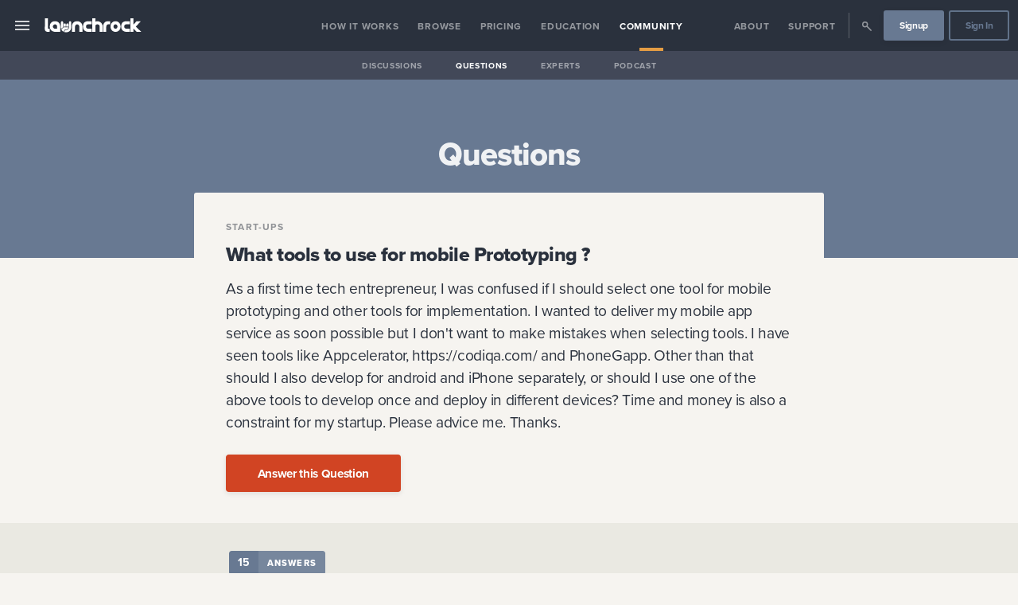

--- FILE ---
content_type: text/html
request_url: https://www.launchrock.com/community/questions/1017/what-tools-to-use-for-mobile-prototyping
body_size: 33132
content:
<!DOCTYPE html><html lang="en"><head><meta charSet="utf-8"/><meta http-equiv="x-ua-compatible" content="ie=edge"/><meta name="application-name" content="Launchrock"/><meta name="viewport" content="width=device-width, initial-scale=1, shrink-to-fit=no"/><link data-react-helmet="true" rel="apple-touch-icon" sizes="57x57" href="/metadata/launchrock/apple-touch-icon-57x57.png"/><link data-react-helmet="true" rel="apple-touch-icon" sizes="60x60" href="/metadata/launchrock/apple-touch-icon-60x60.png"/><link data-react-helmet="true" rel="apple-touch-icon" sizes="72x72" href="/metadata/launchrock/apple-touch-icon-72x72.png"/><link data-react-helmet="true" rel="apple-touch-icon" sizes="76x76" href="/metadata/launchrock/apple-touch-icon-76x76.png"/><link data-react-helmet="true" rel="apple-touch-icon" sizes="114x114" href="/metadata/launchrock/apple-touch-icon-114x114.png"/><link data-react-helmet="true" rel="apple-touch-icon" sizes="120x120" href="/metadata/launchrock/apple-touch-icon-120x120.png"/><link data-react-helmet="true" rel="apple-touch-icon" sizes="144x144" href="/metadata/launchrock/apple-touch-icon-144x144.png"/><link data-react-helmet="true" rel="apple-touch-icon" sizes="152x152" href="/metadata/launchrock/apple-touch-icon-152x152.png"/><link data-react-helmet="true" rel="apple-touch-icon" sizes="180x180" href="/metadata/launchrock/apple-touch-icon-180x180.png"/><link data-react-helmet="true" rel="icon" type="image/png" href="/metadata/launchrock//favicon-32x32.png" sizes="32x32"/><link data-react-helmet="true" rel="icon" type="image/png" href="/metadata/launchrock//android-chrome-192x192.png" sizes="192x192"/><link data-react-helmet="true" rel="icon" type="image/png" href="/metadata/launchrock//favicon-96x96.png" sizes="96x96"/><link data-react-helmet="true" rel="icon" type="image/png" href="/metadata/launchrock//favicon-16x16.png" sizes="16x16"/><link data-react-helmet="true" rel="mask-icon" href="/metadata/launchrock/safari-pinned-tab.svg" color="#2B313C"/><link data-react-helmet="true" rel="shortcut icon" href="/metadata/launchrock/favicon.ico"/><link data-react-helmet="true" rel="canonical" href="https:/community/questions/1017/what-tools-to-use-for-mobile-prototyping"/><meta data-react-helmet="true" property="fb:app_id" content="1858686837721825"/><meta data-react-helmet="true" name="msapplication-TileColor" content="#000"/><meta data-react-helmet="true" name="msapplication-TileImage" content="/metadata/launchrock//mstile-144x144.png"/><meta data-react-helmet="true" name="msapplication-config" content="/metadata/launchrock//browserconfig.xml"/><meta data-react-helmet="true" name="theme-color" content="#000"/><meta data-react-helmet="true" property="og:image" content="https://s3.amazonaws.com/app-assets.startups.com/launchrock-share-default.jpg"/><meta data-react-helmet="true" property="og:image:width" content="1200"/><meta data-react-helmet="true" property="og:image:height" content="630"/><meta data-react-helmet="true" property="og:image:type" content="image/jpeg"/><meta data-react-helmet="true" name="twitter:site" content="@Launchrock"/><meta data-react-helmet="true" name="twitter:card" content="summary"/><meta data-react-helmet="true" name="twitter:image" content="https://s3.amazonaws.com/app-assets.startups.com/launchrock-share-default.jpg"/><meta data-react-helmet="true" property="og:type" content="website"/><meta data-react-helmet="true" property="og:url" content="https://site.startups.com/community/questions/1017/what-tools-to-use-for-mobile-prototyping"/><meta data-react-helmet="true" name="description" content="As a first time tech entrepreneur, I was confused if I should select one tool for mobile prototyping and other tools for implementation. I wanted to deliver my mobile app service as soon possible but I don&#x27;t want to make mistakes when selecting tools. 

I have seen tools like Appcelerator, https://codiqa.com/  and PhoneGapp.

Other than that should I also develop for android and iPhone separately, or should I use one of the above tools to develop once and deploy in different devices? Time and money is also a constraint for my startup.

Please advice me. Thanks.   "/><meta data-react-helmet="true" property="og:description" content="As a first time tech entrepreneur, I was confused if I should select one tool for mobile prototyping and other tools for implementation. I wanted to deliver my mobile app service as soon possible but I don&#x27;t want to make mistakes when selecting tools. 

I have seen tools like Appcelerator, https://codiqa.com/  and PhoneGapp.

Other than that should I also develop for android and iPhone separately, or should I use one of the above tools to develop once and deploy in different devices? Time and money is also a constraint for my startup.

Please advice me. Thanks.   "/><meta data-react-helmet="true" name="twitter:description" content="As a first time tech entrepreneur, I was confused if I should select one tool for mobile prototyping and other tools for implementation. I wanted to deliver my mobile app service as soon possible but I don&#x27;t want to make mistakes when selecting tools. 

I have seen tools like Appcelerator, https://codiqa.com/  and PhoneGapp.

Other than that should I also develop for android and iPhone separately, or should I use one of the above tools to develop once and deploy in different devices? Time and money is also a constraint for my startup.

Please advice me. Thanks.   "/><meta data-react-helmet="true" name="twitter:title" content="What tools to use for mobile Prototyping ?"/><meta data-react-helmet="true" property="og:title" content="What tools to use for mobile Prototyping ?"/><meta data-react-helmet="true" name="twitter:image:alt" content="What tools to use for mobile Prototyping ?"/><title data-react-helmet="true">What tools to use for mobile Prototyping ? | Startups.com</title><style data-emotion-css="1ljw9dq 1qs3k1g omz2fg 4u9khj px1rak 1o44mwz kp7sp0 16f9hsk 2msheu 1ro9jfa 113y9qj 135eif0 1hmni0f 7bmy5z khyscz 9zap20 1fz25bn tgp0uw 97iizx qb7a70 12own1p x7xzkp le8v is10ja ifv34q 1ee0hlw 1hq1d9p 1jcfktl 4nb6u9 lccbko qhu7iz 9vd5ud b42m6f mt1nf3 1prutf0 9pc85e 1651th4 1lgiqu5 7aldfw jhvljo 95d5zi 1pgotnx qowik2 12hezw9 l73eee bk3ptw scj6nr 7uikf0 1tkobna 1lsey6u 1wmhrqq sc9o7p sywhhj s3qppn ebqamc 1lne8c2 1fcqaem animation-afala8 39j81q 1u22vdb 12kkxa0 1joxfnz 1k1b09n 10kro9y 1556p17 1qp26h 1p83c5o 1lqgqjd 1atfvmi 1odeesm 10f5yx1 14at543 1pgpkui 1na7e8g 1e6dwg 15nmodc r17y4z 1f27pv6 1cuhgrw 1eu1s2p 1p7ijto f86xsp 1k6hcgw 1esv9w4 1kxv2e5 gfyux7 80fmos 1q2o9td 10qnpbr ocxy34 kw0b49 feata6 2a0jb6 16qd0xh by7lus 1pvpkby 1naqpy7 1tc7op9 vcbz2l yx4v4o 12lgzpv 1x9xkco e9ute8 gj2ceu icf916 1elzu8r 1dheilu x1hy5s g1etji 1g094o7 sjv0vo j7c182 1g03yj7 94teh3 1pck0xi nzflhq le1a5y l3v64c 12qzhyt 1qvjw6w 1ydxysi 1sqn686 fsihxc s28dkv ga8h8o 1dayexc">.sco-1ljw9dq{color:#ffffffff;font-size:16px;height:4em;}.sco-1qs3k1g{position:fixed;top:0;width:100%;z-index:100;min-height:4em;}.sco-omz2fg{-webkit-align-items:stretch;-webkit-box-align:stretch;-ms-flex-align:stretch;align-items:stretch;line-height:1;display:-webkit-box;display:-webkit-flex;display:-ms-flexbox;display:flex;width:100%;min-height:4em;background-color:#2a313dff;}.sco-4u9khj{box-sizing:border-box;display:-webkit-box;display:-webkit-flex;display:-ms-flexbox;display:flex;-webkit-flex:1;-ms-flex:1;flex:1;-webkit-align-items:center;-webkit-box-align:center;-ms-flex-align:center;align-items:center;}@media (max-width: 900px){.sco-4u9khj{display:-webkit-box;display:-webkit-flex;display:-ms-flexbox;display:flex;-webkit-box-pack:justify;-webkit-justify-content:space-between;justify-content:space-between;padding:0;}}.sco-px1rak{color:inherit;cursor:pointer;-webkit-text-decoration:none;text-decoration:none;-webkit-align-items:center;-webkit-box-align:center;-ms-flex-align:center;align-items:center;-webkit-align-self:stretch;-ms-flex-item-align:stretch;-ms-grid-row-align:stretch;align-self:stretch;cursor:pointer;display:-webkit-box;display:-webkit-flex;display:-ms-flexbox;display:flex;-webkit-box-pack:center;-ms-flex-pack:center;-webkit-justify-content:center;justify-content:center;font-size:1.5em;padding:0 1rem;opacity:0.8;}.sco-px1rak:hover{cursor:pointer;}.sco-px1rak:hover{opacity:1;}@media (max-width: 900px){.sco-px1rak{-webkit-flex-basis:7rem;-ms-flex-preferred-size:7rem;flex-basis:7rem;padding-left:1.6rem;-webkit-box-pack:start;-ms-flex-pack:start;-webkit-justify-content:flex-start;justify-content:flex-start;}}.sco-1o44mwz{display:inline-block;text-align:center;height:1em;max-width:1em;}.sco-1o44mwz svg{display:inline-block;}.sco-1o44mwz svg *{fill:#ffffffff;}.sco-1o44mwz svg{height:1em;max-width:1em;}.sco-kp7sp0{color:inherit;cursor:pointer;-webkit-text-decoration:none;text-decoration:none;display:block;}.sco-kp7sp0:hover{cursor:pointer;}.sco-kp7sp0:first-child{padding-left:1em;}.sco-16f9hsk{display:inline-block;line-height:0;vertical-align:middle;font-size:18px;fill:#ffffffff;border-color:#2a313dff;background:transparent;border-radius:0.35em;padding:0.9em 1.1em 0.7em;}.sco-16f9hsk svg{height:1em;}.sco-16f9hsk svg *:not([class='protected']){fill:#ffffffff!important;}.sco-16f9hsk svg *:not([class='protected']){fill:#ffffffff;}.sco-2msheu{display:-webkit-box;display:-webkit-flex;display:-ms-flexbox;display:flex;-webkit-flex-direction:row;-ms-flex-direction:row;flex-direction:row;-webkit-flex-basis:7rem;-ms-flex-preferred-size:7rem;flex-basis:7rem;-webkit-box-pack:end;-ms-flex-pack:end;-webkit-justify-content:flex-end;justify-content:flex-end;padding-right:.8rem;}.sco-1ro9jfa{display:none;}@media (max-width: 900px){.sco-1ro9jfa{display:-webkit-box;display:-webkit-flex;display:-ms-flexbox;display:flex;-webkit-box-pack:center;-ms-flex-pack:center;-webkit-justify-content:center;justify-content:center;-webkit-align-items:center;-webkit-box-align:center;-ms-flex-align:center;align-items:center;}}.sco-113y9qj{color:inherit;cursor:pointer;-webkit-text-decoration:none;text-decoration:none;-webkit-align-items:center;-webkit-box-align:center;-ms-flex-align:center;align-items:center;-webkit-align-self:stretch;-ms-flex-item-align:stretch;-ms-grid-row-align:stretch;align-self:stretch;cursor:pointer;display:-webkit-box;display:-webkit-flex;display:-ms-flexbox;display:flex;-webkit-box-pack:center;-ms-flex-pack:center;-webkit-justify-content:center;justify-content:center;font-size:1.5em;padding:0 1rem;opacity:0.8;}.sco-113y9qj:hover{cursor:pointer;}.sco-113y9qj:hover{opacity:1;}.sco-135eif0{display:inline-block;text-align:center;height:54px;max-width:54px;}.sco-135eif0 svg{display:inline-block;}.sco-135eif0 svg *{fill:#687992ff;}.sco-135eif0 svg{height:54px;max-width:54px;}.sco-1hmni0f{box-sizing:border-box;display:-webkit-box;display:-webkit-flex;display:-ms-flexbox;display:flex;-webkit-flex:1;-ms-flex:1;flex:1;-webkit-align-items:stretch;-webkit-box-align:stretch;-ms-flex-align:stretch;align-items:stretch;}@media (max-width: 900px){.sco-1hmni0f{display:-webkit-box;display:-webkit-flex;display:-ms-flexbox;display:flex;-webkit-box-pack:justify;-webkit-justify-content:space-between;justify-content:space-between;padding:0;}}@media (max-width: 900px){.sco-1hmni0f{display:none;}}.sco-7bmy5z{-webkit-align-items:stretch;-webkit-box-align:stretch;-ms-flex-align:stretch;align-items:stretch;display:-webkit-box;display:-webkit-flex;display:-ms-flexbox;display:flex;padding:0 0.5em;width:100%;white-space:nowrap;-webkit-box-pack:center;-ms-flex-pack:center;-webkit-justify-content:center;justify-content:center;color:#ffffffff;font-size:16px;}.sco-khyscz{-webkit-align-items:stretch;-webkit-box-align:stretch;-ms-flex-align:stretch;align-items:stretch;-webkit-box-pack:center;-ms-flex-pack:center;-webkit-justify-content:center;justify-content:center;display:-webkit-box;display:-webkit-flex;display:-ms-flexbox;display:flex;min-height:1.5em;text-align:center;vertical-align:middle;color:#ffffffff;}.sco-9zap20{-webkit-align-items:stretch;-webkit-box-align:stretch;-ms-flex-align:stretch;align-items:stretch;-webkit-align-content:center;-ms-flex-line-pack:center;align-content:center;display:-webkit-box;display:-webkit-flex;display:-ms-flexbox;display:flex;font-size:0.75em;opacity:0.5;position:relative;-webkit-transition:all 150ms ease-in-out;transition:all 150ms ease-in-out;}.sco-9zap20 a{display:-webkit-box;display:-webkit-flex;display:-ms-flexbox;display:flex;-webkit-align-items:center;-webkit-box-align:center;-ms-flex-align:center;align-items:center;font-weight:bold;line-height:1;padding:0.125em 1em 0;width:100%;}.sco-9zap20::after{bottom:0;content:'';height:0.33em;left:0;margin:0 auto;opacity:0;position:absolute;right:0;width:2.5em;}.sco-9zap20:hover{opacity:1;}.sco-9zap20::after{background-color:#e59d44ff;}.sco-9zap20 a{letter-spacing:0.0625em;text-transform:uppercase;}.sco-1fz25bn{color:inherit;cursor:pointer;-webkit-text-decoration:none;text-decoration:none;}.sco-1fz25bn:hover{cursor:pointer;}.sco-tgp0uw{-webkit-align-items:stretch;-webkit-box-align:stretch;-ms-flex-align:stretch;align-items:stretch;-webkit-align-content:center;-ms-flex-line-pack:center;align-content:center;display:-webkit-box;display:-webkit-flex;display:-ms-flexbox;display:flex;font-size:0.75em;opacity:0.5;position:relative;-webkit-transition:all 150ms ease-in-out;transition:all 150ms ease-in-out;opacity:1;}.sco-tgp0uw a{display:-webkit-box;display:-webkit-flex;display:-ms-flexbox;display:flex;-webkit-align-items:center;-webkit-box-align:center;-ms-flex-align:center;align-items:center;font-weight:bold;line-height:1;padding:0.125em 1em 0;width:100%;}.sco-tgp0uw::after{bottom:0;content:'';height:0.33em;left:0;margin:0 auto;opacity:0;position:absolute;right:0;width:2.5em;}.sco-tgp0uw:hover{opacity:1;}.sco-tgp0uw::after{opacity:1;}.sco-tgp0uw::after{background-color:#e59d44ff;}.sco-tgp0uw a{letter-spacing:0.0625em;text-transform:uppercase;}.sco-97iizx{-webkit-align-items:stretch;-webkit-box-align:stretch;-ms-flex-align:stretch;align-items:stretch;display:-webkit-box;display:-webkit-flex;display:-ms-flexbox;display:flex;padding:0 0.5em;width:100%;white-space:nowrap;-webkit-box-pack:end;-ms-flex-pack:end;-webkit-justify-content:flex-end;justify-content:flex-end;color:#ffffffff;font-size:16px;}.sco-qb7a70{width:1.5em;}.sco-12own1p{display:-webkit-box;display:-webkit-flex;display:-ms-flexbox;display:flex;-webkit-align-items:center;-webkit-box-align:center;-ms-flex-align:center;align-items:center;border-color:#ffffffff;}.sco-12own1p span{border-right:0.05em solid;display:block;height:2em;margin:0 0.25em;opacity:0.25;}.sco-x7xzkp{-webkit-align-items:stretch;-webkit-box-align:stretch;-ms-flex-align:stretch;align-items:stretch;-webkit-align-content:center;-ms-flex-line-pack:center;align-content:center;display:-webkit-box;display:-webkit-flex;display:-ms-flexbox;display:flex;font-size:0.75em;opacity:0.5;position:relative;-webkit-transition:all 150ms ease-in-out;transition:all 150ms ease-in-out;}.sco-x7xzkp a{display:-webkit-box;display:-webkit-flex;display:-ms-flexbox;display:flex;-webkit-align-items:center;-webkit-box-align:center;-ms-flex-align:center;align-items:center;font-weight:bold;line-height:1;padding:0.125em 1em 0;width:100%;}.sco-x7xzkp::after{bottom:0;content:'';height:0.33em;left:0;margin:0 auto;opacity:0;position:absolute;right:0;width:2.5em;}.sco-x7xzkp:hover{opacity:1;}.sco-x7xzkp a div{font-size:1.5em;}.sco-x7xzkp::after{background-color:#e59d44ff;}.sco-x7xzkp a{letter-spacing:0.0625em;text-transform:uppercase;}.sco-le8v{-webkit-align-items:center;-webkit-box-align:center;-ms-flex-align:center;align-items:center;display:-webkit-box;display:-webkit-flex;display:-ms-flexbox;display:flex;font-size:0.75em;padding:0 0.25em;}.sco-is10ja{color:inherit;cursor:pointer;-webkit-text-decoration:none;text-decoration:none;-webkit-font-smoothing:antialiased;-moz-osx-font-smoothing:grayscale;-webkit-appearance:none;-moz-appearance:none;-ms-appearance:none;appearance:none;background-color:transparent;border-radius:0.25em;border-style:solid;border-width:0.1em;cursor:pointer;display:inline-block;font-family:'Proxima Nova','proxima-nova','Helvetica','Arial';font-size:16px;font-weight:bold;line-height:1;margin:0;padding:0;overflow:visible;outline:0;text-align:center;-webkit-text-decoration:none;text-decoration:none;-webkit-transition:all 100ms ease-out;transition:all 100ms ease-out;-webkit-user-select:none;-moz-user-select:none;-ms-user-select:none;user-select:none;background-color:#687992ff;border-color:#687992ff;box-shadow:0 2px 6px #1d181f1a;color:#ffffffff;text-shadow:0 1px 0 #1d181f1a;font-size:1em;border-width:0.2em;border-radius:0.25em;padding-left:1.5em;padding-right:1.5em;width:auto;}.sco-is10ja:hover{cursor:pointer;}.sco-is10ja:disabled{box-shadow:none!important;cursor:not-allowed!important;opacity:0.5;}.sco-is10ja:disabled:hover{box-shadow:none!important;-webkit-transform:none;-moz-transform:none;-ms-transform:none;transform:none;}.sco-is10ja:focus{-webkit-appearance:none;-moz-appearance:none;-ms-appearance:none;appearance:none;outline:0;}.sco-is10ja:hover{-webkit-transform:translateY(-1px);-moz-transform:translateY(-1px);-ms-transform:translateY(-1px);transform:translateY(-1px);}.sco-is10ja:active{-webkit-transform:translateY(0);-moz-transform:translateY(0);-ms-transform:translateY(0);transform:translateY(0);}.sco-is10ja svg *{fill:#ffffffff!important;}.sco-is10ja:active{background-color:hsl(215.70000000000005, 16.8%, 39.2%);border-color:hsl(215.70000000000005, 16.8%, 39.2%);}.sco-is10ja:focus{background-color:hsl(215.70000000000005, 16.8%, 58.8%);border-color:hsl(215.70000000000005, 16.8%, 58.8%);}.sco-is10ja:hover{background-color:hsl(215.70000000000005, 16.8%, 58.8%);border-color:hsl(215.70000000000005, 16.8%, 58.8%);color:#ffffffff;}.sco-is10ja:hover svg *{fill:#ffffffff!important;}.sco-ifv34q{box-sizing:border-box;display:-webkit-box;display:-webkit-flex;display:-ms-flexbox;display:flex;-webkit-box-pack:center;-ms-flex-pack:center;-webkit-justify-content:center;justify-content:center;-webkit-align-items:center;-webkit-box-align:center;-ms-flex-align:center;align-items:center;font-size:1em;padding-top:0.05em;min-height:2.75em;}.sco-1ee0hlw{color:inherit;cursor:pointer;-webkit-text-decoration:none;text-decoration:none;-webkit-font-smoothing:antialiased;-moz-osx-font-smoothing:grayscale;-webkit-appearance:none;-moz-appearance:none;-ms-appearance:none;appearance:none;background-color:transparent;border-radius:0.25em;border-style:solid;border-width:0.1em;cursor:pointer;display:inline-block;font-family:'Proxima Nova','proxima-nova','Helvetica','Arial';font-size:16px;font-weight:bold;line-height:1;margin:0;padding:0;overflow:visible;outline:0;text-align:center;-webkit-text-decoration:none;text-decoration:none;-webkit-transition:all 100ms ease-out;transition:all 100ms ease-out;-webkit-user-select:none;-moz-user-select:none;-ms-user-select:none;user-select:none;border-color:rgba(104, 121, 146, 0.9);color:#687992ff;font-size:1em;border-width:0.2em;border-radius:0.25em;padding-left:1.5em;padding-right:1.5em;width:auto;}.sco-1ee0hlw:hover{cursor:pointer;}.sco-1ee0hlw:disabled{box-shadow:none!important;cursor:not-allowed!important;opacity:0.5;}.sco-1ee0hlw:disabled:hover{box-shadow:none!important;-webkit-transform:none;-moz-transform:none;-ms-transform:none;transform:none;}.sco-1ee0hlw:focus{-webkit-appearance:none;-moz-appearance:none;-ms-appearance:none;appearance:none;outline:0;}.sco-1ee0hlw:hover{-webkit-transform:translateY(-1px);-moz-transform:translateY(-1px);-ms-transform:translateY(-1px);transform:translateY(-1px);}.sco-1ee0hlw:active{-webkit-transform:translateY(0);-moz-transform:translateY(0);-ms-transform:translateY(0);transform:translateY(0);}.sco-1ee0hlw svg *{fill:#687992ff!important;}.sco-1ee0hlw:active,.sco-1ee0hlw.buttonStatus_active{background-color:hsl(215.70000000000005, 16.8%, 0%);border-color:hsl(215.70000000000005, 16.8%, 0%);color:#ffffffff;}.sco-1ee0hlw:active svg *,.sco-1ee0hlw.buttonStatus_active svg *{fill:#ffffffff!important;}.sco-1ee0hlw:focus,.sco-1ee0hlw.buttonStatus_focus{border-color:#687992ff;color:#687992ff;}.sco-1ee0hlw:focus svg *,.sco-1ee0hlw.buttonStatus_focus svg *{fill:#687992ff!important;}.sco-1ee0hlw:hover,.sco-1ee0hlw.buttonStatus_hover{background-color:#687992ff;border-color:#687992ff;color:#ffffffff;}.sco-1ee0hlw:hover svg *,.sco-1ee0hlw.buttonStatus_hover svg *{fill:#ffffffff!important;}.sco-1hq1d9p{-webkit-align-items:stretch;-webkit-box-align:stretch;-ms-flex-align:stretch;align-items:stretch;display:-webkit-box;display:-webkit-flex;display:-ms-flexbox;display:flex;height:2.25em;margin-bottom:-2.25em;background-color:#1d181f80;}@media (max-width: 900px){.sco-1hq1d9p{display:none;}}.sco-1jcfktl{-webkit-align-items:stretch;-webkit-box-align:stretch;-ms-flex-align:stretch;align-items:stretch;display:-webkit-box;display:-webkit-flex;display:-ms-flexbox;display:flex;padding:0 0.5em;width:100%;white-space:nowrap;-webkit-box-pack:center;-ms-flex-pack:center;-webkit-justify-content:center;justify-content:center;color:#ffffffff;font-size:14px;}.sco-4nb6u9{-webkit-align-items:stretch;-webkit-box-align:stretch;-ms-flex-align:stretch;align-items:stretch;-webkit-align-content:center;-ms-flex-line-pack:center;align-content:center;display:-webkit-box;display:-webkit-flex;display:-ms-flexbox;display:flex;font-size:0.75em;opacity:0.5;position:relative;-webkit-transition:all 150ms ease-in-out;transition:all 150ms ease-in-out;}.sco-4nb6u9 a{display:-webkit-box;display:-webkit-flex;display:-ms-flexbox;display:flex;-webkit-align-items:center;-webkit-box-align:center;-ms-flex-align:center;align-items:center;font-weight:bold;line-height:1;padding:0.125em 1em 0;width:100%;}.sco-4nb6u9::after{bottom:0;content:'';height:0.33em;left:0;margin:0 auto;opacity:0;position:absolute;right:0;width:2.5em;}.sco-4nb6u9:hover{opacity:1;}.sco-4nb6u9 a{letter-spacing:0.0625em;text-transform:uppercase;}.sco-lccbko{-webkit-align-items:stretch;-webkit-box-align:stretch;-ms-flex-align:stretch;align-items:stretch;-webkit-align-content:center;-ms-flex-line-pack:center;align-content:center;display:-webkit-box;display:-webkit-flex;display:-ms-flexbox;display:flex;font-size:0.75em;opacity:0.5;position:relative;-webkit-transition:all 150ms ease-in-out;transition:all 150ms ease-in-out;opacity:1;}.sco-lccbko a{display:-webkit-box;display:-webkit-flex;display:-ms-flexbox;display:flex;-webkit-align-items:center;-webkit-box-align:center;-ms-flex-align:center;align-items:center;font-weight:bold;line-height:1;padding:0.125em 1em 0;width:100%;}.sco-lccbko::after{bottom:0;content:'';height:0.33em;left:0;margin:0 auto;opacity:0;position:absolute;right:0;width:2.5em;}.sco-lccbko:hover{opacity:1;}.sco-lccbko::after{opacity:1;}.sco-lccbko a{letter-spacing:0.0625em;text-transform:uppercase;}.sco-qhu7iz{background-repeat:no-repeat;-webkit-background-position:50% 50%;background-position:50% 50%;background-repeat:no-repeat;-webkit-background-size:contain;background-size:contain;margin:0 auto;width:100%;border-radius:0px;color:#fffffff2;background-color:#2a313dff;text-align:inherit;left:-20em;top:4em;bottom:0;overflow-y:auto;position:fixed;width:20em;z-index:1000;-webkit-transition:all 150ms ease-in-out;transition:all 150ms ease-in-out;}.sco-qhu7iz iframe{border-radius:3px;}.sco-qhu7iz::-webkit-scrollbar{width:10px;}.sco-qhu7iz::-webkit-scrollbar-track{background:#9da6abff;}.sco-qhu7iz::-webkit-scrollbar-thumb{background:#687992ff;}.sco-qhu7iz::-webkit-scrollbar-thumb:hover{background:#687992ff;}.sco-9vd5ud{width:100%;}.sco-b42m6f{background-color:#2a313dff;color:#ffffffff;border-radius:0.1875em;box-shadow:0 1px 3px #1d181f26;}.sco-mt1nf3{display:block;font-size:inherit;font-size:undefined;}.sco-mt1nf3:first-child{border-radius:0.1875em;}.sco-mt1nf3:last-child{border-radius:0.1875em;}.sco-mt1nf3:hover{font-weight:600;background-color:#404c5d;}.sco-1prutf0{color:inherit;cursor:pointer;-webkit-text-decoration:none;text-decoration:none;color:inherit;display:block;opacity:0.8;padding:1em;position:relative;-webkit-transition:all 150ms ease-in-out;transition:all 150ms ease-in-out;}.sco-1prutf0:hover{cursor:pointer;}.sco-9pc85e{color:inherit;font-family:'Proxima Nova','proxima-nova','Helvetica','Arial';font-size:1.125em;line-height:1.55;padding:0.5em 0 0.5em;text-align:inherit;color:inherit;font-size:16.8px;line-height:1.5;font-weight:400;}.sco-9pc85e:first-child{padding-top:0;}.sco-9pc85e:last-child{padding-bottom:0;}.sco-9pc85e strong{font-weight:bold;}@media ( max-width: 1200px ){.sco-9pc85e{font-size:16.38px;}}@media ( max-width: 900px ){.sco-9pc85e{font-size:15.959999999999999px;}}@media ( max-width: 600px ){.sco-9pc85e{font-size:15.540000000000001px;}}@media ( max-width: 400px ){.sco-9pc85e{font-size:15.120000000000001px;}}.sco-1651th4{-webkit-align-items:center;-webkit-box-align:center;-ms-flex-align:center;align-items:center;}.sco-1651th4 span{border-bottom:1px solid #9da6ab80;display:block;opacity:0.25;}.sco-1lgiqu5{color:inherit;cursor:pointer;-webkit-text-decoration:none;text-decoration:none;color:inherit;display:block;opacity:0.8;padding:1em;position:relative;-webkit-transition:all 150ms ease-in-out;transition:all 150ms ease-in-out;margin-top:0.75em;padding:0.5em 1em;}.sco-1lgiqu5:hover{cursor:pointer;}.sco-7aldfw{color:inherit;cursor:pointer;-webkit-text-decoration:none;text-decoration:none;display:inline-block;font-weight:800;letter-spacing:0.1em;opacity:0.4;padding:0.1em 0;-webkit-text-decoration:none;text-decoration:none;text-transform:uppercase;color:#ffffffff;font-size:0.8em;opacity:1;}.sco-7aldfw:hover{cursor:pointer;}.sco-7aldfw[href]:hover{opacity:1;}.sco-jhvljo{display:block;font-size:inherit;font-size:undefined;}.sco-jhvljo:first-child{border-radius:0.1875em;}.sco-jhvljo:last-child{border-radius:0.1875em;}.sco-jhvljo:hover{font-weight:600;background-color:#404c5d;}.sco-jhvljo:hover{font-weight:inherit;background-color:inherit;}.sco-95d5zi{color:inherit;cursor:pointer;-webkit-text-decoration:none;text-decoration:none;color:inherit;display:block;opacity:0.8;padding:1em;position:relative;-webkit-transition:all 150ms ease-in-out;transition:all 150ms ease-in-out;padding:0.5em 1em;}.sco-95d5zi:hover{cursor:pointer;}.sco-1pgotnx{color:inherit;cursor:pointer;-webkit-text-decoration:none;text-decoration:none;color:inherit;display:block;opacity:0.8;padding:1em;position:relative;-webkit-transition:all 150ms ease-in-out;transition:all 150ms ease-in-out;padding:0.5em 1em;background-color:#404c5d;font-weight:bold;opacity:1;}.sco-1pgotnx:hover{cursor:pointer;}.sco-qowik2{background-color:transparent;-webkit-background-size:cover;background-size:cover;-webkit-background-position:50% 50%;background-position:50% 50%;background-repeat:no-repeat;border-top:1px solid transparent;border-bottom:1px solid transparent;background-color:#687992ff;color:#ffffffe6;}.sco-12hezw9{margin:0 auto;padding:0;width:100%;padding:72px 0;}@media (max-width: 1200px){.sco-12hezw9{padding:48px 0;}}@media (max-width: 600px){.sco-12hezw9{padding:36px 0;}}.sco-l73eee{background-repeat:no-repeat;-webkit-background-position:50% 50%;background-position:50% 50%;background-repeat:no-repeat;-webkit-background-size:contain;background-size:contain;margin:0 auto;width:100%;border-radius:0.1875em;width:95%;max-width:1170px;width:95%;margin:28px auto;text-align:inherit;}.sco-l73eee iframe{border-radius:3px;}@media (min-width: 1170px){.sco-l73eee{min-width:1170px;}}.sco-bk3ptw{font-family:'Proxima Nova','proxima-nova','Helvetica','Arial';font-weight:800;margin:0;line-height:1.2;padding-bottom:0.25em;padding-left:0;padding-right:0;padding-top:1em;letter-spacing:-0.0225em;line-height:1.2;color:inherit;font-size:40px;text-align:center;font-weight:800;}.sco-bk3ptw:first-child{padding-top:0.125em;}.sco-bk3ptw:last-child{padding-bottom:0.125em;}.sco-bk3ptw strong{font-weight:900;}.sco-bk3ptw small{font-family:'Proxima Nova','proxima-nova','Helvetica','Arial';font-size:1em;font-weight:normal;}@media ( max-width: 1200px ){.sco-bk3ptw{font-size:36.147515625px;}}@media ( max-width: 900px ){.sco-bk3ptw{font-size:32.58024999999999px;}}@media ( max-width: 600px ){.sco-bk3ptw{font-size:29.283765625000004px;}}@media ( max-width: 400px ){.sco-bk3ptw{font-size:26.244000000000007px;}}.sco-scj6nr{background-color:transparent;-webkit-background-size:cover;background-size:cover;-webkit-background-position:50% 50%;background-position:50% 50%;background-repeat:no-repeat;border-top:1px solid transparent;border-bottom:1px solid transparent;background-color:#f6f4f0ff;color:#2a313de6;}.sco-7uikf0{margin:0 auto;padding:0;width:100%;}.sco-1tkobna{background-repeat:no-repeat;-webkit-background-position:50% 50%;background-position:50% 50%;background-repeat:no-repeat;-webkit-background-size:contain;background-size:contain;margin:0 auto;width:100%;border-radius:0.1875em;max-width:792px;width:100%;text-align:inherit;}.sco-1tkobna iframe{border-radius:3px;}@media (min-width: 990px){.sco-1tkobna{min-width:792px;}}.sco-1lsey6u{padding:1px 0;z-index:100;}.sco-1wmhrqq{margin-top:-84px;margin-bottom:NaNpx;}.sco-sc9o7p{background-repeat:no-repeat;-webkit-background-position:50% 50%;background-position:50% 50%;background-repeat:no-repeat;-webkit-background-size:contain;background-size:contain;margin:0 auto;width:100%;border-radius:0.1875em;padding:8px;color:#1d181fcc;background-color:#f6f4f0ff;text-align:inherit;}.sco-sc9o7p iframe{border-radius:3px;}.sco-sywhhj{padding:1.5em 2em;}.sco-s3qppn{color:#2a313dff;padding:0.33em 0;}.sco-ebqamc{color:inherit;cursor:pointer;-webkit-text-decoration:none;text-decoration:none;display:block;color:inherit;font-size:0.75em;font-weight:bold;letter-spacing:0.1em;opacity:0.5;-webkit-text-decoration:none;text-decoration:none;text-transform:uppercase;}.sco-ebqamc:hover{cursor:pointer;}.sco-ebqamc:hover{opacity:1;}.sco-1lne8c2{font-family:'Proxima Nova','proxima-nova','Helvetica','Arial';font-weight:800;margin:0;line-height:1.2;padding-bottom:0.25em;padding-left:0;padding-right:0;padding-top:1em;letter-spacing:-0.0225em;line-height:1.2;color:inherit;font-size:25px;text-align:inherit;font-weight:800;}.sco-1lne8c2:first-child{padding-top:0.125em;}.sco-1lne8c2:last-child{padding-bottom:0.125em;}.sco-1lne8c2 strong{font-weight:900;}.sco-1lne8c2 small{font-family:'Proxima Nova','proxima-nova','Helvetica','Arial';font-size:1em;font-weight:normal;}@media ( max-width: 1200px ){.sco-1lne8c2{font-size:23.765625px;}}@media ( max-width: 900px ){.sco-1lne8c2{font-size:22.5625px;}}@media ( max-width: 600px ){.sco-1lne8c2{font-size:21.390625000000004px;}}@media ( max-width: 400px ){.sco-1lne8c2{font-size:20.25px;}}.sco-1fcqaem{color:inherit;cursor:pointer;-webkit-text-decoration:none;text-decoration:none;color:#2a313dff;-webkit-text-decoration:none;text-decoration:none;}.sco-1fcqaem:hover{cursor:pointer;}@-webkit-keyframes animation-afala8{0%{opacity:0.1;}50%{opacity:0.15;}100%{opacity:0.1;}}@keyframes animation-afala8{0%{opacity:0.1;}50%{opacity:0.15;}100%{opacity:0.1;}}.sco-39j81q{color:inherit;font-family:'Proxima Nova','proxima-nova','Helvetica','Arial';font-size:1.125em;line-height:1.55;padding:0.5em 0 0.5em;text-align:inherit;color:inherit;font-size:19.2px;line-height:1.5;font-weight:400;}.sco-39j81q:first-child{padding-top:0;}.sco-39j81q:last-child{padding-bottom:0;}.sco-39j81q strong{font-weight:bold;}@media ( max-width: 1200px ){.sco-39j81q{font-size:18.252px;}}@media ( max-width: 900px ){.sco-39j81q{font-size:17.328px;}}@media ( max-width: 600px ){.sco-39j81q{font-size:16.428px;}}@media ( max-width: 400px ){.sco-39j81q{font-size:15.552px;}}.sco-1u22vdb{color:inherit;cursor:pointer;-webkit-text-decoration:none;text-decoration:none;-webkit-font-smoothing:antialiased;-moz-osx-font-smoothing:grayscale;-webkit-appearance:none;-moz-appearance:none;-ms-appearance:none;appearance:none;background-color:transparent;border-radius:0.25em;border-style:solid;border-width:0.1em;cursor:pointer;display:inline-block;font-family:'Proxima Nova','proxima-nova','Helvetica','Arial';font-size:16px;font-weight:bold;line-height:1;margin:0;padding:0;overflow:visible;outline:0;text-align:center;-webkit-text-decoration:none;text-decoration:none;-webkit-transition:all 100ms ease-out;transition:all 100ms ease-out;-webkit-user-select:none;-moz-user-select:none;-ms-user-select:none;user-select:none;background-color:#D14423ff;border-color:#D14423ff;box-shadow:0 2px 6px #1d181f1a;color:#ffffffff;text-shadow:0 1px 0 #1d181f1a;font-size:15.2px;border-radius:0.25em;padding-left:2.5em;padding-right:2.5em;width:auto;}.sco-1u22vdb:hover{cursor:pointer;}.sco-1u22vdb:disabled{box-shadow:none!important;cursor:not-allowed!important;opacity:0.5;}.sco-1u22vdb:disabled:hover{box-shadow:none!important;-webkit-transform:none;-moz-transform:none;-ms-transform:none;transform:none;}.sco-1u22vdb:focus{-webkit-appearance:none;-moz-appearance:none;-ms-appearance:none;appearance:none;outline:0;}.sco-1u22vdb:hover{-webkit-transform:translateY(-1px);-moz-transform:translateY(-1px);-ms-transform:translateY(-1px);transform:translateY(-1px);}.sco-1u22vdb:active{-webkit-transform:translateY(0);-moz-transform:translateY(0);-ms-transform:translateY(0);transform:translateY(0);}.sco-1u22vdb svg *{fill:#ffffffff!important;}.sco-1u22vdb:active{background-color:hsl(11.399999999999977, 71.3%, 38.3%);border-color:hsl(11.399999999999977, 71.3%, 38.3%);}.sco-1u22vdb:focus{background-color:hsl(11.399999999999977, 71.3%, 57.4%);border-color:hsl(11.399999999999977, 71.3%, 57.4%);}.sco-1u22vdb:hover{background-color:hsl(11.399999999999977, 71.3%, 57.4%);border-color:hsl(11.399999999999977, 71.3%, 57.4%);color:#ffffffff;}.sco-1u22vdb:hover svg *{fill:#ffffffff!important;}.sco-1u22vdb:active{box-shadow:inset 0 0 16px #1d181f33;}.sco-12kkxa0{box-sizing:border-box;display:-webkit-box;display:-webkit-flex;display:-ms-flexbox;display:flex;-webkit-box-pack:center;-ms-flex-pack:center;-webkit-justify-content:center;justify-content:center;-webkit-align-items:center;-webkit-box-align:center;-ms-flex-align:center;align-items:center;font-size:1em;padding-top:0.05em;min-height:44px;}.sco-1joxfnz{background-color:transparent;-webkit-background-size:cover;background-size:cover;-webkit-background-position:50% 50%;background-position:50% 50%;background-repeat:no-repeat;border-top:1px solid transparent;border-bottom:1px solid transparent;background-color:#eae9e2ff;color:#2a313de6;}.sco-1k1b09n{margin:0 auto;padding:0;width:100%;padding:19.200000000000003px 0;}@media (max-width: 1200px){.sco-1k1b09n{padding:12.8px 0;}}@media (max-width: 600px){.sco-1k1b09n{padding:9.600000000000001px 0;}}.sco-10kro9y{background-repeat:no-repeat;-webkit-background-position:50% 50%;background-position:50% 50%;background-repeat:no-repeat;-webkit-background-size:contain;background-size:contain;margin:0 auto;width:100%;border-radius:0.1875em;max-width:704px;width:100%;margin:10px auto;text-align:inherit;}.sco-10kro9y iframe{border-radius:3px;}@media (min-width: 880px){.sco-10kro9y{min-width:704px;}}.sco-1556p17{background-repeat:no-repeat;-webkit-background-position:50% 50%;background-position:50% 50%;background-repeat:no-repeat;-webkit-background-size:contain;background-size:contain;margin:0 auto;width:100%;border-radius:0.1875em;margin:14px auto;text-align:inherit;}.sco-1556p17 iframe{border-radius:3px;}.sco-1qp26h{color:inherit;cursor:pointer;-webkit-text-decoration:none;text-decoration:none;border-radius:0.25em;display:inline-block;font-weight:bold;line-height:1;background-color:#687992ff;color:#ffffffff;font-size:14px;}.sco-1qp26h:hover{cursor:pointer;}.sco-1p83c5o{display:inline-block;padding:0.6em 0.8em;}.sco-1lqgqjd{display:inline-block;padding:0.6em 0.8em;background-color:#ffffff1a;}.sco-1atfvmi{color:inherit;cursor:pointer;-webkit-text-decoration:none;text-decoration:none;display:inline-block;font-weight:800;letter-spacing:0.1em;opacity:0.4;padding:0.1em 0;-webkit-text-decoration:none;text-decoration:none;text-transform:uppercase;color:inherit;font-size:0.8em;}.sco-1atfvmi:hover{cursor:pointer;}.sco-1atfvmi[href]:hover{opacity:1;}.sco-1odeesm{background-repeat:no-repeat;-webkit-background-position:50% 50%;background-position:50% 50%;background-repeat:no-repeat;-webkit-background-size:contain;background-size:contain;margin:0 auto;width:100%;border-radius:0.1875em;padding:14px;margin:14px auto;color:#1d181fcc;background-color:#ffffffff;box-shadow:0 1px 3px #1d181f26;text-align:inherit;}.sco-1odeesm iframe{border-radius:3px;}.sco-10f5yx1{padding:1em 0 2em;}.sco-14at543{padding:0 0.5em;}.sco-1pgpkui{background-repeat:no-repeat;-webkit-background-position:50% 50%;background-position:50% 50%;background-repeat:no-repeat;-webkit-background-size:contain;background-size:contain;margin:0 auto;width:100%;border-radius:0.1875em;color:#1d181fcc;background-color:inherit;text-align:inherit;font-size:16px;}.sco-1pgpkui iframe{border-radius:3px;}.sco-1na7e8g{-webkit-align-items:center;-webkit-box-align:center;-ms-flex-align:center;align-items:center;-webkit-box-pack:left;-ms-flex-pack:left;-webkit-justify-content:left;justify-content:left;display:-webkit-box;display:-webkit-flex;display:-ms-flexbox;display:flex;padding:16px 24px;}.sco-1e6dwg{-webkit-box-flex:1;-webkit-flex-grow:1;-ms-flex-positive:1;flex-grow:1;font-size:1em;line-height:1.2;}.sco-15nmodc{color:inherit;cursor:pointer;-webkit-text-decoration:none;text-decoration:none;display:block;font-size:1em;font-weight:bold;padding:0.2em 0 0.1em;color:#2a313de6;}.sco-15nmodc:hover{cursor:pointer;}.sco-r17y4z{color:inherit;cursor:pointer;-webkit-text-decoration:none;text-decoration:none;display:block;font-size:0.9em;font-weight:600;padding:0;opacity:0.75;color:#2a313de6;}.sco-r17y4z:hover{cursor:pointer;}.sco-1f27pv6{background-repeat:no-repeat;-webkit-background-position:50% 50%;background-position:50% 50%;background-repeat:no-repeat;-webkit-background-size:contain;background-size:contain;margin:0 auto;width:100%;border-radius:0.1875em;text-align:inherit;}.sco-1f27pv6 iframe{border-radius:3px;}.sco-1cuhgrw{background-color:transparent;-webkit-background-size:cover;background-size:cover;-webkit-background-position:50% 50%;background-position:50% 50%;background-repeat:no-repeat;border-top:1px solid transparent;border-bottom:1px solid transparent;background-color:#1F2128ff;color:#ffffffe6;}.sco-1eu1s2p{background-repeat:no-repeat;-webkit-background-position:50% 50%;background-position:50% 50%;background-repeat:no-repeat;-webkit-background-size:contain;background-size:contain;margin:0 auto;width:100%;border-radius:0.1875em;max-width:528px;width:100%;color:#fffffff2;background-color:#1F2128ff;-webkit-align-items:center;-webkit-box-align:center;-ms-flex-align:center;align-items:center;display:-webkit-box;display:-webkit-flex;display:-ms-flexbox;display:flex;text-align:inherit;}.sco-1eu1s2p iframe{border-radius:3px;}@media (min-width: 660px){.sco-1eu1s2p{min-width:528px;}}.sco-1p7ijto{box-sizing:border-box;display:-webkit-box;display:-webkit-flex;display:-ms-flexbox;display:flex;-webkit-box-flex-wrap:wrap;-webkit-flex-wrap:wrap;-ms-flex-wrap:wrap;flex-wrap:wrap;min-width:100%;-webkit-box-pack:center;-ms-flex-pack:center;-webkit-justify-content:center;justify-content:center;-webkit-align-items:stretch;-webkit-box-align:stretch;-ms-flex-align:stretch;align-items:stretch;-webkit-align-content:stretch;-ms-flex-line-pack:stretch;align-content:stretch;margin-left:NaNpx;margin-right:NaNpx;margin-bottom:NaNpx;margin-top:NaNpx;-webkit-box-flex-flow:column wrap;-webkit-flex-flow:column wrap;-ms-flex-flow:column wrap;flex-flow:column wrap;}.sco-1p7ijto>.cell{padding-left:NaNpx;padding-right:NaNpx;}.sco-1p7ijto>.cell{padding-bottom:NaNpx;padding-top:NaNpx;}.sco-f86xsp{-webkit-align-items:stretch;-webkit-box-align:stretch;-ms-flex-align:stretch;align-items:stretch;-webkit-box-pack:stretch;-ms-flex-pack:stretch;-webkit-justify-content:stretch;justify-content:stretch;display:-webkit-box;display:-webkit-flex;display:-ms-flexbox;display:flex;-webkit-flex-basis:0;-ms-flex-preferred-size:0;flex-basis:0;-webkit-box-flex:0;-webkit-flex-grow:0;-ms-flex-positive:0;flex-grow:0;-webkit-flex-shrink:0;-ms-flex-negative:0;flex-shrink:0;-webkit-flex-direction:column;-ms-flex-direction:column;flex-direction:column;-webkit-flex-basis:100%;-ms-flex-preferred-size:100%;flex-basis:100%;max-width:100%;}.sco-f86xsp >*{-webkit-flex:1;-ms-flex:1;flex:1;}.sco-1k6hcgw{box-sizing:border-box;display:-webkit-box;display:-webkit-flex;display:-ms-flexbox;display:flex;-webkit-box-flex-wrap:wrap;-webkit-flex-wrap:wrap;-ms-flex-wrap:wrap;flex-wrap:wrap;min-width:100%;-webkit-box-pack:center;-ms-flex-pack:center;-webkit-justify-content:center;justify-content:center;-webkit-align-items:stretch;-webkit-box-align:stretch;-ms-flex-align:stretch;align-items:stretch;-webkit-align-content:stretch;-ms-flex-line-pack:stretch;align-content:stretch;margin-left:NaNpx;margin-right:NaNpx;margin-bottom:NaNpx;margin-top:NaNpx;-webkit-box-flex-flow:row wrap;-webkit-flex-flow:row wrap;-ms-flex-flow:row wrap;flex-flow:row wrap;}.sco-1k6hcgw>.cell{padding-left:NaNpx;padding-right:NaNpx;}.sco-1k6hcgw>.cell{padding-bottom:NaNpx;padding-top:NaNpx;}.sco-1esv9w4{font-family:'Proxima Nova','proxima-nova','Helvetica','Arial';font-weight:800;margin:0;line-height:1.2;padding-bottom:0.25em;padding-left:0;padding-right:0;padding-top:1em;letter-spacing:-0.0225em;line-height:1.2;color:#e59d44ff;font-size:30px;text-align:center;font-weight:800;}.sco-1esv9w4:first-child{padding-top:0.125em;}.sco-1esv9w4:last-child{padding-bottom:0.125em;}.sco-1esv9w4 strong{font-weight:900;}.sco-1esv9w4 small{font-family:'Proxima Nova','proxima-nova','Helvetica','Arial';font-size:1em;font-weight:normal;}@media ( max-width: 1200px ){.sco-1esv9w4{font-size:28.518749999999997px;}}@media ( max-width: 900px ){.sco-1esv9w4{font-size:27.075px;}}@media ( max-width: 600px ){.sco-1esv9w4{font-size:25.668750000000003px;}}@media ( max-width: 400px ){.sco-1esv9w4{font-size:24.3px;}}.sco-1kxv2e5{background-repeat:no-repeat;-webkit-background-position:50% 50%;background-position:50% 50%;background-repeat:no-repeat;-webkit-background-size:contain;background-size:contain;margin:0 auto;width:100%;border-radius:0.1875em;margin:20px auto;text-align:inherit;}.sco-1kxv2e5 iframe{border-radius:3px;}.sco-gfyux7{color:inherit;font-family:'Proxima Nova','proxima-nova','Helvetica','Arial';font-size:1.125em;line-height:1.55;padding:0.5em 0 0.5em;text-align:center;color:#ffffffdf;font-size:16.8px;line-height:1.5;font-weight:400;}.sco-gfyux7:first-child{padding-top:0;}.sco-gfyux7:last-child{padding-bottom:0;}.sco-gfyux7 strong{font-weight:bold;}@media ( max-width: 1200px ){.sco-gfyux7{font-size:16.38px;}}@media ( max-width: 900px ){.sco-gfyux7{font-size:15.959999999999999px;}}@media ( max-width: 600px ){.sco-gfyux7{font-size:15.540000000000001px;}}@media ( max-width: 400px ){.sco-gfyux7{font-size:15.120000000000001px;}}.sco-80fmos{-webkit-align-items:stretch;-webkit-box-align:stretch;-ms-flex-align:stretch;align-items:stretch;-webkit-box-pack:stretch;-ms-flex-pack:stretch;-webkit-justify-content:stretch;justify-content:stretch;display:-webkit-box;display:-webkit-flex;display:-ms-flexbox;display:flex;-webkit-flex-basis:0;-ms-flex-preferred-size:0;flex-basis:0;-webkit-box-flex:0;-webkit-flex-grow:0;-ms-flex-positive:0;flex-grow:0;-webkit-flex-shrink:0;-ms-flex-negative:0;flex-shrink:0;-webkit-flex-direction:column;-ms-flex-direction:column;flex-direction:column;-webkit-flex-basis:16.666666666666664%;-ms-flex-preferred-size:16.666666666666664%;flex-basis:16.666666666666664%;max-width:16.666666666666664%;}.sco-80fmos >*{-webkit-flex:1;-ms-flex:1;flex:1;}.sco-1q2o9td{-webkit-align-items:stretch;-webkit-box-align:stretch;-ms-flex-align:stretch;align-items:stretch;-webkit-box-pack:stretch;-ms-flex-pack:stretch;-webkit-justify-content:stretch;justify-content:stretch;display:-webkit-box;display:-webkit-flex;display:-ms-flexbox;display:flex;-webkit-flex-basis:0;-ms-flex-preferred-size:0;flex-basis:0;-webkit-box-flex:0;-webkit-flex-grow:0;-ms-flex-positive:0;flex-grow:0;-webkit-flex-shrink:0;-ms-flex-negative:0;flex-shrink:0;-webkit-flex-direction:column;-ms-flex-direction:column;flex-direction:column;-webkit-flex-basis:66.66666666666666%;-ms-flex-preferred-size:66.66666666666666%;flex-basis:66.66666666666666%;max-width:66.66666666666666%;}.sco-1q2o9td >*{-webkit-flex:1;-ms-flex:1;flex:1;}.sco-10qnpbr{background-repeat:no-repeat;-webkit-background-position:50% 50%;background-position:50% 50%;background-repeat:no-repeat;-webkit-background-size:contain;background-size:contain;margin:0 auto;width:100%;border-radius:0.1875em;margin:18px auto;text-align:inherit;}.sco-10qnpbr iframe{border-radius:3px;}.sco-ocxy34{color:inherit;cursor:pointer;-webkit-text-decoration:none;text-decoration:none;-webkit-font-smoothing:antialiased;-moz-osx-font-smoothing:grayscale;-webkit-appearance:none;-moz-appearance:none;-ms-appearance:none;appearance:none;background-color:transparent;border-radius:0.25em;border-style:solid;border-width:0.1em;cursor:pointer;display:inline-block;font-family:'Proxima Nova','proxima-nova','Helvetica','Arial';font-size:16px;font-weight:bold;line-height:1;margin:0;padding:0;overflow:visible;outline:0;text-align:center;-webkit-text-decoration:none;text-decoration:none;-webkit-transition:all 100ms ease-out;transition:all 100ms ease-out;-webkit-user-select:none;-moz-user-select:none;-ms-user-select:none;user-select:none;background-color:#D14423ff;border-color:#D14423ff;box-shadow:0 2px 6px #1d181f1a;color:#ffffffff;text-shadow:0 1px 0 #1d181f1a;font-size:17.099999999999998px;border-radius:0.25em;padding-left:2.5em;padding-right:2.5em;width:100%;}.sco-ocxy34:hover{cursor:pointer;}.sco-ocxy34:disabled{box-shadow:none!important;cursor:not-allowed!important;opacity:0.5;}.sco-ocxy34:disabled:hover{box-shadow:none!important;-webkit-transform:none;-moz-transform:none;-ms-transform:none;transform:none;}.sco-ocxy34:focus{-webkit-appearance:none;-moz-appearance:none;-ms-appearance:none;appearance:none;outline:0;}.sco-ocxy34:hover{-webkit-transform:translateY(-1px);-moz-transform:translateY(-1px);-ms-transform:translateY(-1px);transform:translateY(-1px);}.sco-ocxy34:active{-webkit-transform:translateY(0);-moz-transform:translateY(0);-ms-transform:translateY(0);transform:translateY(0);}.sco-ocxy34 svg *{fill:#ffffffff!important;}.sco-ocxy34:active{background-color:hsl(11.399999999999977, 71.3%, 38.3%);border-color:hsl(11.399999999999977, 71.3%, 38.3%);}.sco-ocxy34:focus{background-color:hsl(11.399999999999977, 71.3%, 57.4%);border-color:hsl(11.399999999999977, 71.3%, 57.4%);}.sco-ocxy34:hover{background-color:hsl(11.399999999999977, 71.3%, 57.4%);border-color:hsl(11.399999999999977, 71.3%, 57.4%);color:#ffffffff;}.sco-ocxy34:hover svg *{fill:#ffffffff!important;}.sco-ocxy34:active{box-shadow:inset 0 0 18px #1d181f33;}.sco-kw0b49{box-sizing:border-box;display:-webkit-box;display:-webkit-flex;display:-ms-flexbox;display:flex;-webkit-box-pack:center;-ms-flex-pack:center;-webkit-justify-content:center;justify-content:center;-webkit-align-items:center;-webkit-box-align:center;-ms-flex-align:center;align-items:center;font-size:1em;padding-top:0.05em;min-height:49.5px;}.sco-feata6{color:inherit;font-family:'Proxima Nova','proxima-nova','Helvetica','Arial';font-size:1.125em;line-height:1.55;padding:0.5em 0 0.5em;text-align:center;color:inherit;font-size:16.8px;line-height:1.5;font-weight:400;}.sco-feata6:first-child{padding-top:0;}.sco-feata6:last-child{padding-bottom:0;}.sco-feata6 strong{font-weight:bold;}@media ( max-width: 1200px ){.sco-feata6{font-size:16.38px;}}@media ( max-width: 900px ){.sco-feata6{font-size:15.959999999999999px;}}@media ( max-width: 600px ){.sco-feata6{font-size:15.540000000000001px;}}@media ( max-width: 400px ){.sco-feata6{font-size:15.120000000000001px;}}.sco-2a0jb6{color:inherit;cursor:pointer;-webkit-text-decoration:none;text-decoration:none;cursor:pointer;opacity:0.9;-webkit-text-decoration:none;text-decoration:none;color:#e59d44ff;border-bottom-color:#e59d44ff;font-size:inherit;border-bottom:1px dotted;font-weight:inherit;}.sco-2a0jb6:hover{cursor:pointer;}.sco-2a0jb6:hover{border-bottom-style:solid;opacity:1;}.sco-2a0jb6:hover{color:#E18F2A;}.sco-16qd0xh{margin-top:-25.6px;z-index:99;}.sco-by7lus{background:#2a313dff;margin:0 auto -24px auto;padding:16px;position:relative;text-align:center;width:160px;}.sco-by7lus img{width:55%;margin:0 auto;}.sco-1pvpkby{display:inline-block;line-height:0;vertical-align:middle;font-size:inherit;fill:#ffffffff;border-color:#ffffffff;}.sco-1pvpkby svg{height:1em;}.sco-1pvpkby svg *:not([class='protected']){fill:#ffffffff;}.sco-1naqpy7{background-color:#2a313dff;color:#ccccccff;}.sco-1tc7op9{-webkit-align-items:flex-start;-webkit-box-align:flex-start;-ms-flex-align:flex-start;align-items:flex-start;display:-webkit-box;display:-webkit-flex;display:-ms-flexbox;display:flex;-webkit-box-flex-wrap:wrap;-webkit-flex-wrap:wrap;-ms-flex-wrap:wrap;flex-wrap:wrap;-webkit-box-pack:center;-ms-flex-pack:center;-webkit-justify-content:center;justify-content:center;max-width:1170px;margin:0 auto;padding:48px 0;width:95%;}.sco-vcbz2l{padding:16px 16px;text-align:left;width:16.6%;}@media (max-width: 1200px){.sco-vcbz2l{width:33.3%;}}@media (max-width: 600px){.sco-vcbz2l{text-align:center;width:50%;}}.sco-yx4v4o{color:#ffffffff;font-size:13.6px;letter-spacing:1px;padding:8px 0;text-transform:uppercase;}.sco-12lgzpv{color:inherit;cursor:pointer;-webkit-text-decoration:none;text-decoration:none;color:#ffffffff;display:block;font-size:0.9em;font-weight:600;padding:0.5em 0;-webkit-text-decoration:none;text-decoration:none;-webkit-transition:all 100ms ease-out;transition:all 100ms ease-out;opacity:0.6;display:block;}.sco-12lgzpv:hover{cursor:pointer;}.sco-12lgzpv:hover{color:#ffffffff;opacity:1;}.sco-1x9xkco{color:inherit;cursor:pointer;-webkit-text-decoration:none;text-decoration:none;color:#ffffffff;display:block;font-size:0.9em;font-weight:600;padding:0.5em 0;-webkit-text-decoration:none;text-decoration:none;-webkit-transition:all 100ms ease-out;transition:all 100ms ease-out;opacity:0.6;display:inline-block;padding:0.4em 0.25em;}.sco-1x9xkco:hover{cursor:pointer;}.sco-1x9xkco:hover{color:#ffffffff;opacity:1;}.sco-e9ute8{display:inline-block;text-align:center;height:30px;max-width:30px;}.sco-e9ute8 svg{display:inline-block;}.sco-e9ute8 svg *{fill:#ffffffff;}.sco-e9ute8 svg{height:30px;max-width:30px;}.sco-gj2ceu{color:#ffffffcc;background-color:#1F2128ff;}.sco-icf916{margin:0 auto;max-width:1024px;padding:32px 0 0;width:95%;}.sco-1elzu8r{padding:16px 0;text-align:center;}.sco-1elzu8r strong{font-weight:bold;color:#ffffffff;}.sco-1dheilu{-webkit-align-items:center;-webkit-box-align:center;-ms-flex-align:center;align-items:center;display:-webkit-box;display:-webkit-flex;display:-ms-flexbox;display:flex;-webkit-box-flex-wrap:wrap;-webkit-flex-wrap:wrap;-ms-flex-wrap:wrap;flex-wrap:wrap;-webkit-flex-direction:row;-ms-flex-direction:row;flex-direction:row;-webkit-box-pack:center;-ms-flex-pack:center;-webkit-justify-content:center;justify-content:center;padding:1em 0;width:100%;}.sco-x1hy5s{color:inherit;cursor:pointer;-webkit-text-decoration:none;text-decoration:none;display:block;color:#9da6abff;cursor:pointer;opacity:0.8;padding:16px 0;-webkit-text-decoration:none;text-decoration:none;text-align:center;-webkit-transition:all 200ms ease-out;transition:all 200ms ease-out;width:16%;}.sco-x1hy5s:hover{cursor:pointer;}@media (max-width: 1200px){.sco-x1hy5s{width:33%;}}@media (max-width: 600px){.sco-x1hy5s{width:50%;}}@media (max-width: 400px){.sco-x1hy5s{width:100%;}}.sco-x1hy5s:hover{opacity:1;color:#ffffffff;}.sco-x1hy5s:hover *{border-color:#ffffffff;}.sco-g1etji{color:#ffffffff;fill:#ffffffff;padding:2px;}.sco-1g094o7{font-size:11.2px;font-weight:bold;letter-spacing:1px;padding:8px 0 0 0;text-transform:uppercase;}.sco-sjv0vo{color:#ffffff80;font-size:12px;padding:1.5rem 0;text-align:center;}.sco-j7c182{border-radius:50%;box-shadow:0 0.05em 0.25em #1d181f40;margin-right:1em;height:4.5em;width:4.5em;min-height:4.5em;min-width:4.5em;display:inline-block;position:relative;background-image:url(<?xml version="1.0" encoding="UTF-8"?>
<svg width="40px" height="40px" viewBox="0 0 40 40" version="1.1" xmlns="http://www.w3.org/2000/svg">
    <title>default-user-avatar</title>
    <desc>Created with Sketch.</desc>
    <defs></defs>
    <g id="default-user-avatar" stroke="none" stroke-width="1" fill="none" fill-rule="evenodd">
        <path d="M34.5155432,32.338 C33.5815432,30.88 30.4455432,29.974 27.3355432,28.68 C24.2295432,27.384 23.4915432,26.936 23.4915432,26.936 L23.4635432,23.956 C23.4635432,23.956 24.6275432,23.06 24.9875432,20.256 C25.7175432,20.466 26.4795432,19.17 26.5235432,18.486 C26.5635432,17.828 26.4215432,16.002 25.5355432,16.186 C25.7155432,14.81 25.8475432,13.574 25.7855432,12.92 C25.5515432,10.526 23.1955432,8 19.5695432,8 C15.9435432,8 13.5855432,10.526 13.3555432,12.92 C13.2915432,13.574 13.4235432,14.81 13.6035432,16.186 C12.7155432,16.002 12.5755432,17.828 12.6155432,18.486 C12.6575432,19.17 13.4195432,20.466 14.1495432,20.256 C14.5095432,23.06 15.6755432,23.956 15.6755432,23.956 L15.6455432,26.936 C15.6455432,26.936 14.9075432,27.386 11.8015432,28.68 C8.6935432,29.974 5.5555432,30.88 4.6215432,32.338 C3.7835432,33.642 4.0355432,39.916 4.0355432,39.916 L35.1015432,39.916 C35.1015432,39.916 35.3555432,33.642 34.5155432,32.338" id="Shape" fill="#B9B8B1" fill-rule="nonzero"></path>
    </g>
</svg>
);-webkit-background-position:50% 50%;background-position:50% 50%;background-repeat:no-repeat;background-color:#9da6abff;-webkit-background-size:cover;background-size:cover;font-size:0.75rem;height:3.375rem;width:3.375rem;min-height:3.375rem;min-width:3.375rem;background-image:url(https://d263jb06p40f10.cloudfront.net/users/pictures/7/profile_square/Screen_Shot_2019-08-05_at_10.55.01_AM.jpg?1565013318);}.sco-1g03yj7 a{color:#D14423cc;}.sco-1g03yj7 a:hover{color:#D14423ff;}.sco-94teh3{color:inherit;font-family:'Proxima Nova','proxima-nova','Helvetica','Arial';font-size:1.125em;line-height:1.55;padding:0.5em 0 0.5em;text-align:inherit;color:inherit;font-size:14.399999999999999px;line-height:1.5;font-weight:400;}.sco-94teh3:first-child{padding-top:0;}.sco-94teh3:last-child{padding-bottom:0;}.sco-94teh3 strong{font-weight:bold;}@media ( max-width: 1200px ){.sco-94teh3{font-size:14.04px;}}@media ( max-width: 900px ){.sco-94teh3{font-size:13.679999999999998px;}}@media ( max-width: 600px ){.sco-94teh3{font-size:13.319999999999999px;}}@media ( max-width: 400px ){.sco-94teh3{font-size:12.959999999999999px;}}.sco-1pck0xi{border-radius:50%;box-shadow:0 0.05em 0.25em #1d181f40;margin-right:1em;height:4.5em;width:4.5em;min-height:4.5em;min-width:4.5em;display:inline-block;position:relative;background-image:url(<?xml version="1.0" encoding="UTF-8"?>
<svg width="40px" height="40px" viewBox="0 0 40 40" version="1.1" xmlns="http://www.w3.org/2000/svg">
    <title>default-user-avatar</title>
    <desc>Created with Sketch.</desc>
    <defs></defs>
    <g id="default-user-avatar" stroke="none" stroke-width="1" fill="none" fill-rule="evenodd">
        <path d="M34.5155432,32.338 C33.5815432,30.88 30.4455432,29.974 27.3355432,28.68 C24.2295432,27.384 23.4915432,26.936 23.4915432,26.936 L23.4635432,23.956 C23.4635432,23.956 24.6275432,23.06 24.9875432,20.256 C25.7175432,20.466 26.4795432,19.17 26.5235432,18.486 C26.5635432,17.828 26.4215432,16.002 25.5355432,16.186 C25.7155432,14.81 25.8475432,13.574 25.7855432,12.92 C25.5515432,10.526 23.1955432,8 19.5695432,8 C15.9435432,8 13.5855432,10.526 13.3555432,12.92 C13.2915432,13.574 13.4235432,14.81 13.6035432,16.186 C12.7155432,16.002 12.5755432,17.828 12.6155432,18.486 C12.6575432,19.17 13.4195432,20.466 14.1495432,20.256 C14.5095432,23.06 15.6755432,23.956 15.6755432,23.956 L15.6455432,26.936 C15.6455432,26.936 14.9075432,27.386 11.8015432,28.68 C8.6935432,29.974 5.5555432,30.88 4.6215432,32.338 C3.7835432,33.642 4.0355432,39.916 4.0355432,39.916 L35.1015432,39.916 C35.1015432,39.916 35.3555432,33.642 34.5155432,32.338" id="Shape" fill="#B9B8B1" fill-rule="nonzero"></path>
    </g>
</svg>
);-webkit-background-position:50% 50%;background-position:50% 50%;background-repeat:no-repeat;background-color:#9da6abff;-webkit-background-size:cover;background-size:cover;font-size:0.75rem;height:3.375rem;width:3.375rem;min-height:3.375rem;min-width:3.375rem;background-image:url(https://d263jb06p40f10.cloudfront.net/users/pictures/24261/profile_square/headshot.jpg?1391442614);}.sco-nzflhq{border-radius:50%;box-shadow:0 0.05em 0.25em #1d181f40;margin-right:1em;height:4.5em;width:4.5em;min-height:4.5em;min-width:4.5em;display:inline-block;position:relative;background-image:url(<?xml version="1.0" encoding="UTF-8"?>
<svg width="40px" height="40px" viewBox="0 0 40 40" version="1.1" xmlns="http://www.w3.org/2000/svg">
    <title>default-user-avatar</title>
    <desc>Created with Sketch.</desc>
    <defs></defs>
    <g id="default-user-avatar" stroke="none" stroke-width="1" fill="none" fill-rule="evenodd">
        <path d="M34.5155432,32.338 C33.5815432,30.88 30.4455432,29.974 27.3355432,28.68 C24.2295432,27.384 23.4915432,26.936 23.4915432,26.936 L23.4635432,23.956 C23.4635432,23.956 24.6275432,23.06 24.9875432,20.256 C25.7175432,20.466 26.4795432,19.17 26.5235432,18.486 C26.5635432,17.828 26.4215432,16.002 25.5355432,16.186 C25.7155432,14.81 25.8475432,13.574 25.7855432,12.92 C25.5515432,10.526 23.1955432,8 19.5695432,8 C15.9435432,8 13.5855432,10.526 13.3555432,12.92 C13.2915432,13.574 13.4235432,14.81 13.6035432,16.186 C12.7155432,16.002 12.5755432,17.828 12.6155432,18.486 C12.6575432,19.17 13.4195432,20.466 14.1495432,20.256 C14.5095432,23.06 15.6755432,23.956 15.6755432,23.956 L15.6455432,26.936 C15.6455432,26.936 14.9075432,27.386 11.8015432,28.68 C8.6935432,29.974 5.5555432,30.88 4.6215432,32.338 C3.7835432,33.642 4.0355432,39.916 4.0355432,39.916 L35.1015432,39.916 C35.1015432,39.916 35.3555432,33.642 34.5155432,32.338" id="Shape" fill="#B9B8B1" fill-rule="nonzero"></path>
    </g>
</svg>
);-webkit-background-position:50% 50%;background-position:50% 50%;background-repeat:no-repeat;background-color:#9da6abff;-webkit-background-size:cover;background-size:cover;font-size:0.75rem;height:3.375rem;width:3.375rem;min-height:3.375rem;min-width:3.375rem;background-image:url(https://www.linkedin.com/mpr/mprx/0_9NypJi_3ML2pt_WCN-7fJ8_pM5UAt_MCNve_J8lTQQ73SFmGsturBhL7BDRaAkZmcBYG9F7sEiyA);}.sco-le1a5y{border-radius:50%;box-shadow:0 0.05em 0.25em #1d181f40;margin-right:1em;height:4.5em;width:4.5em;min-height:4.5em;min-width:4.5em;display:inline-block;position:relative;background-image:url(<?xml version="1.0" encoding="UTF-8"?>
<svg width="40px" height="40px" viewBox="0 0 40 40" version="1.1" xmlns="http://www.w3.org/2000/svg">
    <title>default-user-avatar</title>
    <desc>Created with Sketch.</desc>
    <defs></defs>
    <g id="default-user-avatar" stroke="none" stroke-width="1" fill="none" fill-rule="evenodd">
        <path d="M34.5155432,32.338 C33.5815432,30.88 30.4455432,29.974 27.3355432,28.68 C24.2295432,27.384 23.4915432,26.936 23.4915432,26.936 L23.4635432,23.956 C23.4635432,23.956 24.6275432,23.06 24.9875432,20.256 C25.7175432,20.466 26.4795432,19.17 26.5235432,18.486 C26.5635432,17.828 26.4215432,16.002 25.5355432,16.186 C25.7155432,14.81 25.8475432,13.574 25.7855432,12.92 C25.5515432,10.526 23.1955432,8 19.5695432,8 C15.9435432,8 13.5855432,10.526 13.3555432,12.92 C13.2915432,13.574 13.4235432,14.81 13.6035432,16.186 C12.7155432,16.002 12.5755432,17.828 12.6155432,18.486 C12.6575432,19.17 13.4195432,20.466 14.1495432,20.256 C14.5095432,23.06 15.6755432,23.956 15.6755432,23.956 L15.6455432,26.936 C15.6455432,26.936 14.9075432,27.386 11.8015432,28.68 C8.6935432,29.974 5.5555432,30.88 4.6215432,32.338 C3.7835432,33.642 4.0355432,39.916 4.0355432,39.916 L35.1015432,39.916 C35.1015432,39.916 35.3555432,33.642 34.5155432,32.338" id="Shape" fill="#B9B8B1" fill-rule="nonzero"></path>
    </g>
</svg>
);-webkit-background-position:50% 50%;background-position:50% 50%;background-repeat:no-repeat;background-color:#9da6abff;-webkit-background-size:cover;background-size:cover;font-size:0.75rem;height:3.375rem;width:3.375rem;min-height:3.375rem;min-width:3.375rem;background-image:url(https://d263jb06p40f10.cloudfront.net/users/pictures/27891/profile_square/2014-02-07_11.23.43-1.jpg?1392958240);}.sco-l3v64c{border-radius:50%;box-shadow:0 0.05em 0.25em #1d181f40;margin-right:1em;height:4.5em;width:4.5em;min-height:4.5em;min-width:4.5em;display:inline-block;position:relative;background-image:url(<?xml version="1.0" encoding="UTF-8"?>
<svg width="40px" height="40px" viewBox="0 0 40 40" version="1.1" xmlns="http://www.w3.org/2000/svg">
    <title>default-user-avatar</title>
    <desc>Created with Sketch.</desc>
    <defs></defs>
    <g id="default-user-avatar" stroke="none" stroke-width="1" fill="none" fill-rule="evenodd">
        <path d="M34.5155432,32.338 C33.5815432,30.88 30.4455432,29.974 27.3355432,28.68 C24.2295432,27.384 23.4915432,26.936 23.4915432,26.936 L23.4635432,23.956 C23.4635432,23.956 24.6275432,23.06 24.9875432,20.256 C25.7175432,20.466 26.4795432,19.17 26.5235432,18.486 C26.5635432,17.828 26.4215432,16.002 25.5355432,16.186 C25.7155432,14.81 25.8475432,13.574 25.7855432,12.92 C25.5515432,10.526 23.1955432,8 19.5695432,8 C15.9435432,8 13.5855432,10.526 13.3555432,12.92 C13.2915432,13.574 13.4235432,14.81 13.6035432,16.186 C12.7155432,16.002 12.5755432,17.828 12.6155432,18.486 C12.6575432,19.17 13.4195432,20.466 14.1495432,20.256 C14.5095432,23.06 15.6755432,23.956 15.6755432,23.956 L15.6455432,26.936 C15.6455432,26.936 14.9075432,27.386 11.8015432,28.68 C8.6935432,29.974 5.5555432,30.88 4.6215432,32.338 C3.7835432,33.642 4.0355432,39.916 4.0355432,39.916 L35.1015432,39.916 C35.1015432,39.916 35.3555432,33.642 34.5155432,32.338" id="Shape" fill="#B9B8B1" fill-rule="nonzero"></path>
    </g>
</svg>
);-webkit-background-position:50% 50%;background-position:50% 50%;background-repeat:no-repeat;background-color:#9da6abff;-webkit-background-size:cover;background-size:cover;font-size:0.75rem;height:3.375rem;width:3.375rem;min-height:3.375rem;min-width:3.375rem;background-image:url(https://d263jb06p40f10.cloudfront.net/users/pictures/16565/profile_square/0_f1sXxHsCu9b6gu57H-UoVdHhS5WQsmW7HhXWMWQ25AHLg7R3EiRHR7OzCdw?1372736169);}.sco-12qzhyt{border-radius:50%;box-shadow:0 0.05em 0.25em #1d181f40;margin-right:1em;height:4.5em;width:4.5em;min-height:4.5em;min-width:4.5em;display:inline-block;position:relative;background-image:url(<?xml version="1.0" encoding="UTF-8"?>
<svg width="40px" height="40px" viewBox="0 0 40 40" version="1.1" xmlns="http://www.w3.org/2000/svg">
    <title>default-user-avatar</title>
    <desc>Created with Sketch.</desc>
    <defs></defs>
    <g id="default-user-avatar" stroke="none" stroke-width="1" fill="none" fill-rule="evenodd">
        <path d="M34.5155432,32.338 C33.5815432,30.88 30.4455432,29.974 27.3355432,28.68 C24.2295432,27.384 23.4915432,26.936 23.4915432,26.936 L23.4635432,23.956 C23.4635432,23.956 24.6275432,23.06 24.9875432,20.256 C25.7175432,20.466 26.4795432,19.17 26.5235432,18.486 C26.5635432,17.828 26.4215432,16.002 25.5355432,16.186 C25.7155432,14.81 25.8475432,13.574 25.7855432,12.92 C25.5515432,10.526 23.1955432,8 19.5695432,8 C15.9435432,8 13.5855432,10.526 13.3555432,12.92 C13.2915432,13.574 13.4235432,14.81 13.6035432,16.186 C12.7155432,16.002 12.5755432,17.828 12.6155432,18.486 C12.6575432,19.17 13.4195432,20.466 14.1495432,20.256 C14.5095432,23.06 15.6755432,23.956 15.6755432,23.956 L15.6455432,26.936 C15.6455432,26.936 14.9075432,27.386 11.8015432,28.68 C8.6935432,29.974 5.5555432,30.88 4.6215432,32.338 C3.7835432,33.642 4.0355432,39.916 4.0355432,39.916 L35.1015432,39.916 C35.1015432,39.916 35.3555432,33.642 34.5155432,32.338" id="Shape" fill="#B9B8B1" fill-rule="nonzero"></path>
    </g>
</svg>
);-webkit-background-position:50% 50%;background-position:50% 50%;background-repeat:no-repeat;background-color:#9da6abff;-webkit-background-size:cover;background-size:cover;font-size:0.75rem;height:3.375rem;width:3.375rem;min-height:3.375rem;min-width:3.375rem;background-image:url(https://d263jb06p40f10.cloudfront.net/users/pictures/26847/profile_square/me.jpg?1391738931);}.sco-1qvjw6w{border-radius:50%;box-shadow:0 0.05em 0.25em #1d181f40;margin-right:1em;height:4.5em;width:4.5em;min-height:4.5em;min-width:4.5em;display:inline-block;position:relative;background-image:url(<?xml version="1.0" encoding="UTF-8"?>
<svg width="40px" height="40px" viewBox="0 0 40 40" version="1.1" xmlns="http://www.w3.org/2000/svg">
    <title>default-user-avatar</title>
    <desc>Created with Sketch.</desc>
    <defs></defs>
    <g id="default-user-avatar" stroke="none" stroke-width="1" fill="none" fill-rule="evenodd">
        <path d="M34.5155432,32.338 C33.5815432,30.88 30.4455432,29.974 27.3355432,28.68 C24.2295432,27.384 23.4915432,26.936 23.4915432,26.936 L23.4635432,23.956 C23.4635432,23.956 24.6275432,23.06 24.9875432,20.256 C25.7175432,20.466 26.4795432,19.17 26.5235432,18.486 C26.5635432,17.828 26.4215432,16.002 25.5355432,16.186 C25.7155432,14.81 25.8475432,13.574 25.7855432,12.92 C25.5515432,10.526 23.1955432,8 19.5695432,8 C15.9435432,8 13.5855432,10.526 13.3555432,12.92 C13.2915432,13.574 13.4235432,14.81 13.6035432,16.186 C12.7155432,16.002 12.5755432,17.828 12.6155432,18.486 C12.6575432,19.17 13.4195432,20.466 14.1495432,20.256 C14.5095432,23.06 15.6755432,23.956 15.6755432,23.956 L15.6455432,26.936 C15.6455432,26.936 14.9075432,27.386 11.8015432,28.68 C8.6935432,29.974 5.5555432,30.88 4.6215432,32.338 C3.7835432,33.642 4.0355432,39.916 4.0355432,39.916 L35.1015432,39.916 C35.1015432,39.916 35.3555432,33.642 34.5155432,32.338" id="Shape" fill="#B9B8B1" fill-rule="nonzero"></path>
    </g>
</svg>
);-webkit-background-position:50% 50%;background-position:50% 50%;background-repeat:no-repeat;background-color:#9da6abff;-webkit-background-size:cover;background-size:cover;font-size:0.75rem;height:3.375rem;width:3.375rem;min-height:3.375rem;min-width:3.375rem;background-image:url(https://d263jb06p40f10.cloudfront.net/users/pictures/17977/profile_square/cdv_photo_001.jpg?1375005866);}.sco-1ydxysi{border-radius:50%;box-shadow:0 0.05em 0.25em #1d181f40;margin-right:1em;height:4.5em;width:4.5em;min-height:4.5em;min-width:4.5em;display:inline-block;position:relative;background-image:url(<?xml version="1.0" encoding="UTF-8"?>
<svg width="40px" height="40px" viewBox="0 0 40 40" version="1.1" xmlns="http://www.w3.org/2000/svg">
    <title>default-user-avatar</title>
    <desc>Created with Sketch.</desc>
    <defs></defs>
    <g id="default-user-avatar" stroke="none" stroke-width="1" fill="none" fill-rule="evenodd">
        <path d="M34.5155432,32.338 C33.5815432,30.88 30.4455432,29.974 27.3355432,28.68 C24.2295432,27.384 23.4915432,26.936 23.4915432,26.936 L23.4635432,23.956 C23.4635432,23.956 24.6275432,23.06 24.9875432,20.256 C25.7175432,20.466 26.4795432,19.17 26.5235432,18.486 C26.5635432,17.828 26.4215432,16.002 25.5355432,16.186 C25.7155432,14.81 25.8475432,13.574 25.7855432,12.92 C25.5515432,10.526 23.1955432,8 19.5695432,8 C15.9435432,8 13.5855432,10.526 13.3555432,12.92 C13.2915432,13.574 13.4235432,14.81 13.6035432,16.186 C12.7155432,16.002 12.5755432,17.828 12.6155432,18.486 C12.6575432,19.17 13.4195432,20.466 14.1495432,20.256 C14.5095432,23.06 15.6755432,23.956 15.6755432,23.956 L15.6455432,26.936 C15.6455432,26.936 14.9075432,27.386 11.8015432,28.68 C8.6935432,29.974 5.5555432,30.88 4.6215432,32.338 C3.7835432,33.642 4.0355432,39.916 4.0355432,39.916 L35.1015432,39.916 C35.1015432,39.916 35.3555432,33.642 34.5155432,32.338" id="Shape" fill="#B9B8B1" fill-rule="nonzero"></path>
    </g>
</svg>
);-webkit-background-position:50% 50%;background-position:50% 50%;background-repeat:no-repeat;background-color:#9da6abff;-webkit-background-size:cover;background-size:cover;font-size:0.75rem;height:3.375rem;width:3.375rem;min-height:3.375rem;min-width:3.375rem;background-image:url(https://d263jb06p40f10.cloudfront.net/users/pictures/22576/profile_square/DCM_9688.jpg?1410545762);}.sco-1sqn686{border-radius:50%;box-shadow:0 0.05em 0.25em #1d181f40;margin-right:1em;height:4.5em;width:4.5em;min-height:4.5em;min-width:4.5em;display:inline-block;position:relative;background-image:url(<?xml version="1.0" encoding="UTF-8"?>
<svg width="40px" height="40px" viewBox="0 0 40 40" version="1.1" xmlns="http://www.w3.org/2000/svg">
    <title>default-user-avatar</title>
    <desc>Created with Sketch.</desc>
    <defs></defs>
    <g id="default-user-avatar" stroke="none" stroke-width="1" fill="none" fill-rule="evenodd">
        <path d="M34.5155432,32.338 C33.5815432,30.88 30.4455432,29.974 27.3355432,28.68 C24.2295432,27.384 23.4915432,26.936 23.4915432,26.936 L23.4635432,23.956 C23.4635432,23.956 24.6275432,23.06 24.9875432,20.256 C25.7175432,20.466 26.4795432,19.17 26.5235432,18.486 C26.5635432,17.828 26.4215432,16.002 25.5355432,16.186 C25.7155432,14.81 25.8475432,13.574 25.7855432,12.92 C25.5515432,10.526 23.1955432,8 19.5695432,8 C15.9435432,8 13.5855432,10.526 13.3555432,12.92 C13.2915432,13.574 13.4235432,14.81 13.6035432,16.186 C12.7155432,16.002 12.5755432,17.828 12.6155432,18.486 C12.6575432,19.17 13.4195432,20.466 14.1495432,20.256 C14.5095432,23.06 15.6755432,23.956 15.6755432,23.956 L15.6455432,26.936 C15.6455432,26.936 14.9075432,27.386 11.8015432,28.68 C8.6935432,29.974 5.5555432,30.88 4.6215432,32.338 C3.7835432,33.642 4.0355432,39.916 4.0355432,39.916 L35.1015432,39.916 C35.1015432,39.916 35.3555432,33.642 34.5155432,32.338" id="Shape" fill="#B9B8B1" fill-rule="nonzero"></path>
    </g>
</svg>
);-webkit-background-position:50% 50%;background-position:50% 50%;background-repeat:no-repeat;background-color:#9da6abff;-webkit-background-size:cover;background-size:cover;font-size:0.75rem;height:3.375rem;width:3.375rem;min-height:3.375rem;min-width:3.375rem;background-image:url(https://d263jb06p40f10.cloudfront.net/users/pictures/58636/profile_square/MartinLongo.jpg?1424721380);}.sco-fsihxc{border-radius:50%;box-shadow:0 0.05em 0.25em #1d181f40;margin-right:1em;height:4.5em;width:4.5em;min-height:4.5em;min-width:4.5em;display:inline-block;position:relative;background-image:url(<?xml version="1.0" encoding="UTF-8"?>
<svg width="40px" height="40px" viewBox="0 0 40 40" version="1.1" xmlns="http://www.w3.org/2000/svg">
    <title>default-user-avatar</title>
    <desc>Created with Sketch.</desc>
    <defs></defs>
    <g id="default-user-avatar" stroke="none" stroke-width="1" fill="none" fill-rule="evenodd">
        <path d="M34.5155432,32.338 C33.5815432,30.88 30.4455432,29.974 27.3355432,28.68 C24.2295432,27.384 23.4915432,26.936 23.4915432,26.936 L23.4635432,23.956 C23.4635432,23.956 24.6275432,23.06 24.9875432,20.256 C25.7175432,20.466 26.4795432,19.17 26.5235432,18.486 C26.5635432,17.828 26.4215432,16.002 25.5355432,16.186 C25.7155432,14.81 25.8475432,13.574 25.7855432,12.92 C25.5515432,10.526 23.1955432,8 19.5695432,8 C15.9435432,8 13.5855432,10.526 13.3555432,12.92 C13.2915432,13.574 13.4235432,14.81 13.6035432,16.186 C12.7155432,16.002 12.5755432,17.828 12.6155432,18.486 C12.6575432,19.17 13.4195432,20.466 14.1495432,20.256 C14.5095432,23.06 15.6755432,23.956 15.6755432,23.956 L15.6455432,26.936 C15.6455432,26.936 14.9075432,27.386 11.8015432,28.68 C8.6935432,29.974 5.5555432,30.88 4.6215432,32.338 C3.7835432,33.642 4.0355432,39.916 4.0355432,39.916 L35.1015432,39.916 C35.1015432,39.916 35.3555432,33.642 34.5155432,32.338" id="Shape" fill="#B9B8B1" fill-rule="nonzero"></path>
    </g>
</svg>
);-webkit-background-position:50% 50%;background-position:50% 50%;background-repeat:no-repeat;background-color:#9da6abff;-webkit-background-size:cover;background-size:cover;font-size:0.75rem;height:3.375rem;width:3.375rem;min-height:3.375rem;min-width:3.375rem;background-image:url(https://d263jb06p40f10.cloudfront.net/users/pictures/31249/profile_square/1896947_10153978649895445_1564499481_n.jpg?1397255594);}.sco-s28dkv{border-radius:50%;box-shadow:0 0.05em 0.25em #1d181f40;margin-right:1em;height:4.5em;width:4.5em;min-height:4.5em;min-width:4.5em;display:inline-block;position:relative;background-image:url(<?xml version="1.0" encoding="UTF-8"?>
<svg width="40px" height="40px" viewBox="0 0 40 40" version="1.1" xmlns="http://www.w3.org/2000/svg">
    <title>default-user-avatar</title>
    <desc>Created with Sketch.</desc>
    <defs></defs>
    <g id="default-user-avatar" stroke="none" stroke-width="1" fill="none" fill-rule="evenodd">
        <path d="M34.5155432,32.338 C33.5815432,30.88 30.4455432,29.974 27.3355432,28.68 C24.2295432,27.384 23.4915432,26.936 23.4915432,26.936 L23.4635432,23.956 C23.4635432,23.956 24.6275432,23.06 24.9875432,20.256 C25.7175432,20.466 26.4795432,19.17 26.5235432,18.486 C26.5635432,17.828 26.4215432,16.002 25.5355432,16.186 C25.7155432,14.81 25.8475432,13.574 25.7855432,12.92 C25.5515432,10.526 23.1955432,8 19.5695432,8 C15.9435432,8 13.5855432,10.526 13.3555432,12.92 C13.2915432,13.574 13.4235432,14.81 13.6035432,16.186 C12.7155432,16.002 12.5755432,17.828 12.6155432,18.486 C12.6575432,19.17 13.4195432,20.466 14.1495432,20.256 C14.5095432,23.06 15.6755432,23.956 15.6755432,23.956 L15.6455432,26.936 C15.6455432,26.936 14.9075432,27.386 11.8015432,28.68 C8.6935432,29.974 5.5555432,30.88 4.6215432,32.338 C3.7835432,33.642 4.0355432,39.916 4.0355432,39.916 L35.1015432,39.916 C35.1015432,39.916 35.3555432,33.642 34.5155432,32.338" id="Shape" fill="#B9B8B1" fill-rule="nonzero"></path>
    </g>
</svg>
);-webkit-background-position:50% 50%;background-position:50% 50%;background-repeat:no-repeat;background-color:#9da6abff;-webkit-background-size:cover;background-size:cover;font-size:0.75rem;height:3.375rem;width:3.375rem;min-height:3.375rem;min-width:3.375rem;background-image:url(https://d263jb06p40f10.cloudfront.net/users/pictures/99355/profile_square/image.jpeg?1472835878);}.sco-ga8h8o{border-radius:50%;box-shadow:0 0.05em 0.25em #1d181f40;margin-right:1em;height:4.5em;width:4.5em;min-height:4.5em;min-width:4.5em;display:inline-block;position:relative;background-image:url(<?xml version="1.0" encoding="UTF-8"?>
<svg width="40px" height="40px" viewBox="0 0 40 40" version="1.1" xmlns="http://www.w3.org/2000/svg">
    <title>default-user-avatar</title>
    <desc>Created with Sketch.</desc>
    <defs></defs>
    <g id="default-user-avatar" stroke="none" stroke-width="1" fill="none" fill-rule="evenodd">
        <path d="M34.5155432,32.338 C33.5815432,30.88 30.4455432,29.974 27.3355432,28.68 C24.2295432,27.384 23.4915432,26.936 23.4915432,26.936 L23.4635432,23.956 C23.4635432,23.956 24.6275432,23.06 24.9875432,20.256 C25.7175432,20.466 26.4795432,19.17 26.5235432,18.486 C26.5635432,17.828 26.4215432,16.002 25.5355432,16.186 C25.7155432,14.81 25.8475432,13.574 25.7855432,12.92 C25.5515432,10.526 23.1955432,8 19.5695432,8 C15.9435432,8 13.5855432,10.526 13.3555432,12.92 C13.2915432,13.574 13.4235432,14.81 13.6035432,16.186 C12.7155432,16.002 12.5755432,17.828 12.6155432,18.486 C12.6575432,19.17 13.4195432,20.466 14.1495432,20.256 C14.5095432,23.06 15.6755432,23.956 15.6755432,23.956 L15.6455432,26.936 C15.6455432,26.936 14.9075432,27.386 11.8015432,28.68 C8.6935432,29.974 5.5555432,30.88 4.6215432,32.338 C3.7835432,33.642 4.0355432,39.916 4.0355432,39.916 L35.1015432,39.916 C35.1015432,39.916 35.3555432,33.642 34.5155432,32.338" id="Shape" fill="#B9B8B1" fill-rule="nonzero"></path>
    </g>
</svg>
);-webkit-background-position:50% 50%;background-position:50% 50%;background-repeat:no-repeat;background-color:#9da6abff;-webkit-background-size:cover;background-size:cover;font-size:0.75rem;height:3.375rem;width:3.375rem;min-height:3.375rem;min-width:3.375rem;background-image:url(https://d263jb06p40f10.cloudfront.net/users/pictures/93405/profile_square/Sudeep_pic.jpg?1463218980);}.sco-1dayexc{border-radius:50%;box-shadow:0 0.05em 0.25em #1d181f40;margin-right:1em;height:4.5em;width:4.5em;min-height:4.5em;min-width:4.5em;display:inline-block;position:relative;background-image:url(<?xml version="1.0" encoding="UTF-8"?>
<svg width="40px" height="40px" viewBox="0 0 40 40" version="1.1" xmlns="http://www.w3.org/2000/svg">
    <title>default-user-avatar</title>
    <desc>Created with Sketch.</desc>
    <defs></defs>
    <g id="default-user-avatar" stroke="none" stroke-width="1" fill="none" fill-rule="evenodd">
        <path d="M34.5155432,32.338 C33.5815432,30.88 30.4455432,29.974 27.3355432,28.68 C24.2295432,27.384 23.4915432,26.936 23.4915432,26.936 L23.4635432,23.956 C23.4635432,23.956 24.6275432,23.06 24.9875432,20.256 C25.7175432,20.466 26.4795432,19.17 26.5235432,18.486 C26.5635432,17.828 26.4215432,16.002 25.5355432,16.186 C25.7155432,14.81 25.8475432,13.574 25.7855432,12.92 C25.5515432,10.526 23.1955432,8 19.5695432,8 C15.9435432,8 13.5855432,10.526 13.3555432,12.92 C13.2915432,13.574 13.4235432,14.81 13.6035432,16.186 C12.7155432,16.002 12.5755432,17.828 12.6155432,18.486 C12.6575432,19.17 13.4195432,20.466 14.1495432,20.256 C14.5095432,23.06 15.6755432,23.956 15.6755432,23.956 L15.6455432,26.936 C15.6455432,26.936 14.9075432,27.386 11.8015432,28.68 C8.6935432,29.974 5.5555432,30.88 4.6215432,32.338 C3.7835432,33.642 4.0355432,39.916 4.0355432,39.916 L35.1015432,39.916 C35.1015432,39.916 35.3555432,33.642 34.5155432,32.338" id="Shape" fill="#B9B8B1" fill-rule="nonzero"></path>
    </g>
</svg>
);-webkit-background-position:50% 50%;background-position:50% 50%;background-repeat:no-repeat;background-color:#9da6abff;-webkit-background-size:cover;background-size:cover;font-size:0.75rem;height:3.375rem;width:3.375rem;min-height:3.375rem;min-width:3.375rem;background-image:url(https://d263jb06p40f10.cloudfront.net/users/pictures/291500/profile_square/WIN_20240207_19_34_10_Pro.jpg?1707377768);}</style><style class="isomorphic-styles">*{-webkit-font-smoothing:antialiased;-moz-osx-font-smoothing:grayscale;-webkit-box-sizing:border-box;box-sizing:border-box}html,body{background:#f6f4f0;color:#2a313c;font-family:"Proxima Nova","proxima-nova","Helvetica","Arial",sans-serif;margin:0;padding:0;border:0;font-size:16px;letter-spacing:-0.02em;line-height:1;vertical-align:baseline;font-size:16px}@media(max-width: 1200px){html,body{font-size:15.6px}}@media(max-width: 600px){html,body{font-size:15.2px}}@media(max-width: 600px){html,body{font-size:14.8px}}@media(max-width: 400px){html,body{font-size:14.4px}}div,span,applet,object,iframe,h1,h2,h3,h4,h5,h6,p,blockquote,pre,a,abbr,acronym,address,big,cite,code,del,dfn,em,img,ins,kbd,q,s,samp,sm,strike,strong,sub,sup,tt,var,b,u,i,center,dl,dt,dd,ol,ul,li,fieldset,form,label,legend,table,caption,tbody,tfoot,thead,tr,th,td,article,aside,canvas,details,embed,figure,figcaption,footer,header,hgroup,menu,nav,output,ruby,section,summary,time,mark,audio,video{margin:0;padding:0;border:0;font:inherit;line-height:inherit;vertical-align:baseline;-webkit-font-smoothing:antialiased;-moz-osx-font-smoothing:grayscale}article,aside,details,figcaption,figure,footer,header,hgroup,menu,nav,section{display:block}ol,ul,dl{list-style:none}blockquote,q{quotes:none}blockquote:before,blockquote:after,q:before,q:after{content:"";content:none}table{border-collapse:collapse;border-spacing:0;margin:1em 0;width:100%}td{vertical-align:middle}hr{border:0;background:rgba(42,49,60,.1);display:block;height:1px;margin:1em 0;padding:0;width:100%}h1:not([class]){color:inherit;font-family:"Proxima Nova","proxima-nova","Helvetica","Arial",sans-serif;font-size:2em;font-weight:800;line-height:1.3;letter-spacing:-0.0225em;margin:0;padding-bottom:.15em;padding-left:0;padding-right:0;padding-top:1em}h1:not([class]):first-child{padding-top:0}h1:not([class]):last-child{padding-bottom:0}h1:not([class]) small{font-size:inherit;font-weight:normal}h1:not([class]) strong{font-weight:800}h2:not([class]){color:inherit;font-family:"Proxima Nova","proxima-nova","Helvetica","Arial",sans-serif;font-size:1.5em;font-weight:800;line-height:1.3625;letter-spacing:-0.0225em;margin:0;padding-bottom:.15em;padding-left:0;padding-right:0;padding-top:1em}h2:not([class]):first-child{padding-top:0}h2:not([class]):last-child{padding-bottom:0}h2:not([class]) small{font-size:inherit;font-weight:normal}h2:not([class]) strong{font-weight:800}h3:not([class]){color:inherit;font-family:"Proxima Nova","proxima-nova","Helvetica","Arial",sans-serif;font-size:1.675em;font-weight:800;line-height:1.340625;letter-spacing:-0.0225em;margin:0;padding-bottom:.15em;padding-left:0;padding-right:0;padding-top:1em}h3:not([class]):first-child{padding-top:0}h3:not([class]):last-child{padding-bottom:0}h3:not([class]) small{font-size:inherit;font-weight:normal}h3:not([class]) strong{font-weight:800}h4:not([class]){color:inherit;font-family:"Proxima Nova","proxima-nova","Helvetica","Arial",sans-serif;font-size:1.5em;font-weight:800;line-height:1.3625;letter-spacing:-0.0225em;margin:0;padding-bottom:.15em;padding-left:0;padding-right:0;padding-top:1em}h4:not([class]):first-child{padding-top:0}h4:not([class]):last-child{padding-bottom:0}h4:not([class]) small{font-size:inherit;font-weight:normal}h4:not([class]) strong{font-weight:800}h5:not([class]){color:inherit;font-family:"Proxima Nova","proxima-nova","Helvetica","Arial",sans-serif;font-size:1.375em;font-weight:800;line-height:1.378125;letter-spacing:-0.0225em;margin:0;padding-bottom:.15em;padding-left:0;padding-right:0;padding-top:1em}h5:not([class]):first-child{padding-top:0}h5:not([class]):last-child{padding-bottom:0}h5:not([class]) small{font-size:inherit;font-weight:normal}h5:not([class]) strong{font-weight:800}h6:not([class]){color:inherit;font-family:"Proxima Nova","proxima-nova","Helvetica","Arial",sans-serif;font-size:1.25em;font-weight:800;line-height:1.39375;letter-spacing:-0.0225em;margin:0;padding-bottom:.15em;padding-left:0;padding-right:0;padding-top:1em}h6:not([class]):first-child{padding-top:0}h6:not([class]):last-child{padding-bottom:0}h6:not([class]) small{font-size:inherit;font-weight:normal}h6:not([class]) strong{font-weight:800}p:not([class]){color:inherit;font-family:"Proxima Nova","proxima-nova","Helvetica","Arial",sans-serif;font-size:1.125em;line-height:1.5;letter-spacing:-0.0225em;padding:.67em 0 .67em}p:not([class]):first-child{padding-top:0}p:not([class]):last-child{padding-bottom:0}@media(max-width: 1200px){p:not([class]){font-size:16px}}a:not([class]){-webkit-transition:all 100ms ease-out;-o-transition:all 100ms ease-out;transition:all 100ms ease-out;text-decoration:none}a:not([class]):not(:empty){border-bottom:1px dotted #d14423;color:#d14423;text-decoration:none}a:not([class]):not(:empty):hover{border-bottom-style:solid;color:#a5361c}small:not([class]){font-size:.833em}img:not([class]){max-width:100%;height:auto}blockquote:not([class]){background:rgba(29,24,31,.05);border-left:4px solid rgba(29,24,31,.5);padding:2em;margin:1em 0}blockquote:not([class]) cite{font-style:italic}ul:not([class]){list-style-type:disc}ol:not([class]){list-style-type:decimal;list-style-position:outside}ul:not([class]),ol:not([class]){display:block;padding:.8em 1em;line-height:inherit}ul:not([class]) ul,ul:not([class]) ol,ol:not([class]) ul,ol:not([class]) ol{padding:.8em 0 0 .8em}ul:not([class]) ul,ol:not([class]) ul{list-style-type:circle}ul:not([class]) ul ul,ol:not([class]) ul ul{list-style-type:square}ul:not([class]) li,ol:not([class]) li{margin-left:16px;padding:.5em 0;line-height:inherit}ul:not([class]) li:first-child,ol:not([class]) li:first-child{padding-top:0}ul:not([class]) li:last-child,ol:not([class]) li:last-child{padding-bottom:0}ul:not([class]) li p:first-child,ol:not([class]) li p:first-child{padding-top:0}ul:not([class]) li p:last-child,ol:not([class]) li p:last-child{padding-bottom:0}dl:not([class]){padding:.2em;line-height:inherit}dl:not([class]) dt{font-weight:bold;line-height:inherit;margin-left:0;padding:.8em 0 .2em}dl:not([class]) dt:first-child{padding-top:0}dl:not([class]) dt:last-child{padding-bottom:0}dl:not([class]) dd{line-height:inherit;margin-left:2em;padding:.2em 0}strong:not([class]){font-weight:700}b:not([class]){font-weight:bold}em:not([class]),i:not([class]){font-style:italic}mark:not([class]){background:#fbfdfe;display:inline-block;border-radius:.25em;padding-left:.33em;padding-right:.33em}u:not([class]){text-decoration:underline}code:not([class]){background-color:rgba(29,24,31,.05);border:.05em solid rgba(29,24,31,.1);border-radius:.25em;display:inline-block;font-family:"Monaco",monospaced;font-size:.8em;padding:.125em .33em .125em}pre:not([class]){background:rgba(29,24,31,.05);border-left:4px solid rgba(29,24,31,.5);font-family:"Monaco",monospaced;padding:1em;margin:1em 0;white-space:pre-wrap}pre:not([class]) code{background:rgba(0,0,0,0);border:none;display:block;line-height:1.6;font-size:inherit;max-width:100%;padding:0}sub:not([class]){font-size:.5em;vertical-align:text-bottom}sup:not([class]){font-size:.5em;vertical-align:text-top}table:not([class]){border-collapse:collapse;border:1px solid rgba(29,24,31,.1);border-radius:.15em;font-family:"Proxima Nova","proxima-nova","Helvetica","Arial",sans-serif;width:100%}table:not([class]) thead th,table:not([class]) thead td,table:not([class]) tfoot th,table:not([class]) tfoot td{background:rgba(42,49,60,.9);border:1px solid rgba(29,24,31,.1);color:#fff;font-weight:bold;padding:1em}table:not([class]) tr td:first-child,table:not([class]) tr th:first-child{border-left:0}table:not([class]) tr td:last-child,table:not([class]) tr th:last-child{border-right:0}table:not([class]) tbody{border:1px solid rgba(29,24,31,.1);padding:1em}table:not([class]) tbody tr:hover td,table:not([class]) tbody tr:nth-child(odd):hover td{background:rgba(42,49,60,.075)}table:not([class]) tbody tr:nth-child(odd) td{background:rgba(42,49,60,.05)}table:not([class]) tbody th{background:#f6f4f0;border:1px solid rgba(29,24,31,.1);font-weight:bold;padding:1em}table:not([class]) tbody td{border:1px solid rgba(29,24,31,.1);padding:1em} ._25ef313e .ee16d7f5{color:#d14423}._25ef313e .bc7fb201{display:-webkit-box;display:-ms-flexbox;display:flex;-webkit-box-pack:justify;-ms-flex-pack:justify;justify-content:space-between}._25ef313e .bc7fb201 .de8d89be{display:inline-block;background-color:#eae9e2;background-image:url(https://dq2uhp934kg74.cloudfront.net/production/20260112-0804/img/ec544085f727cd6df70eaa9c25adf92d/icon-user-avatar.svg);background-position:50% 50%;background-repeat:no-repeat;background-size:cover;border-radius:100%;-webkit-box-shadow:0 .05em .25em rgba(29,24,31,.25);box-shadow:0 .05em .25em rgba(29,24,31,.25);margin-right:1em;height:3.5em;width:3.5em;min-height:3.5em;min-width:3.5em}._25ef313e .bc7fb201 .fe77d6e4{display:-webkit-box;display:-ms-flexbox;display:flex;-webkit-box-orient:vertical;-webkit-box-direction:normal;-ms-flex-direction:column;flex-direction:column;-webkit-box-pack:center;-ms-flex-pack:center;justify-content:center;-webkit-box-flex:2;-ms-flex-positive:2;flex-grow:2;font-weight:bold}._25ef313e .bc7fb201 ._66dd5ea4{display:-webkit-box;display:-ms-flexbox;display:flex;-webkit-box-orient:vertical;-webkit-box-direction:normal;-ms-flex-direction:column;flex-direction:column;-webkit-box-pack:center;-ms-flex-pack:center;justify-content:center} ._2cb8ea40{margin:.5vw auto 1.5vw}</style><style>@import url("https://use.typekit.net/btj4ldz.css");</style><script type="text/javascript">
          !function(){var analytics=window.analytics=window.analytics||[];if(!analytics.initialize)if(analytics.invoked)window.console&&console.error&&console.error("Segment snippet included twice.");else{analytics.invoked=!0;analytics.methods=["trackSubmit","trackClick","trackLink","trackForm","pageview","identify","reset","group","track","ready","alias","debug","page","once","off","on","addSourceMiddleware","addIntegrationMiddleware","setAnonymousId","addDestinationMiddleware"];analytics.factory=function(e){return function(){var t=Array.prototype.slice.call(arguments);t.unshift(e);analytics.push(t);return analytics}};for(var e=0;e<analytics.methods.length;e++){var key=analytics.methods[e];analytics[key]=analytics.factory(key)}analytics.load=function(key,e){var t=document.createElement("script");t.type="text/javascript";t.async=!0;t.src="https://cdn.segment.com/analytics.js/v1/" + key + "/analytics.min.js";var n=document.getElementsByTagName("script")[0];n.parentNode.insertBefore(t,n);analytics._loadOptions=e};analytics._writeKey="YOUR_WRITE_KEY";analytics.SNIPPET_VERSION="4.15.2";
            analytics.load("4J2iJOJoaF3GVlxkD3BEeyVlzT0sZdjp");
            analytics.page(null, {"properties":{}});
          }}();
        </script></head><body><div id="launchrock-site"><div><div><div class="_25ef313e"><div><div class="sco-1ljw9dq"><div class="sco-1qs3k1g"><div class="sco-omz2fg"><div class="sco-4u9khj"><a class="sco-px1rak"><span class=" sco-1o44mwz"><svg xmlns="http://www.w3.org/2000/svg" width="512" height="512" viewBox="0 0 512 512"><path d="M64 384h384v-42.666H64V384zm0-106.666h384v-42.667H64v42.667zM64 128v42.665h384V128H64z"/></svg></span></a><a href="/" class="sco-kp7sp0"><div class="sco-16f9hsk" style="padding:0"><svg viewBox="0 0 95 14" xmlns="http://www.w3.org/2000/svg"><g fill-rule="evenodd" fill="#FFFFFF"><path d="M37.648 8.096c.007-4.524 2.8-5.227 5.397-5.227h3.072v3.027s-2.03-.022-2.822-.022c-1.238 0-2.643.21-2.643 2.182 0 2.067 1.817 2.1 2.554 2.1.78 0 2.91.02 2.91.02v3.07s-2.106-.03-3.012-.023c-2.923.022-5.446-1.405-5.456-5.128M.33.055h3.033l-.012 10.11 1.644-.005-.03 3.07H2.99c-1.16 0-2.698-.82-2.698-2.48C.292 8.242.332.054.332.054M10.323 2.85c-2.162 0-5.194.927-5.194 5.25 0 3.792 3.31 5.13 5.255 5.13h4.942V8.1c0-2.695-1.454-5.25-5.004-5.25zm1.992 7.308h-2.063c-.758 0-2.09-.744-2.09-2.057 0-1.472 1.312-2.22 2.14-2.22 1.14 0 2.006 1.255 2.006 1.776 0 .574.007 2.502.007 2.502zM26.813 13.23s.007-4.594 0-5.13c-.05-3.378 2.194-5.25 5.132-5.25 3.226 0 5.19 2.41 5.19 5.25v5.13h-3.053V8.1c0-.704-.762-2.22-2.158-2.22-1.398 0-2.06 1.41-2.06 2.22v5.13h-3.05M49.772 7.494l-.008 5.736H46.73V.055h3.034s.007 2.584.007 3.28c.34-.215 1.084-.423 1.91-.46 2.503-.117 5.202 1.917 5.207 5.226.004 2.283 0 5.13 0 5.13h-3.01V7.487c0-.655-.817-1.607-2.2-1.607-1.386 0-1.905.87-1.905 1.614M64.26 2.85h-2.14c-2.72 0-4.693 1.904-4.693 4.976v5.404h3.01V8.418c0-.635.147-2.538 2.1-2.538h1.723V2.85M69.497 2.85c-2.787 0-4.918 2.18-4.918 5.21 0 3.027 2.13 5.17 4.917 5.17s4.99-2.13 4.99-5.157c0-3.028-2.203-5.222-4.99-5.222zm0 7.308c-1.104 0-1.99-.832-1.99-2.1 0-1.266.886-2.178 1.99-2.178s1.94.94 1.94 2.207-.836 2.07-1.94 2.07zM87.102.055v6.03l3.02-3.234h4.147L89.407 8.1l5.255 5.13h-4.38l-3.18-3.072v3.072H84.09V.055h3.012M75.042 8.078c.007-4.523 2.8-5.227 5.397-5.227h3.07v3.03s-2.03-.022-2.82-.022c-1.24 0-2.644.21-2.645 2.182 0 2.066 1.817 2.098 2.555 2.098.78 0 2.91.02 2.91.02v3.072s-2.106-.03-3.012-.023c-2.923.023-5.447-1.406-5.456-5.13M18.62 13.128c-.717-.276-1.914-1.302-2.17-2.3.542-.502 2.312-2.115 2.312-2.115s4.515 0 4.708-.008c.01-.01.065 2.723-3.488 2.172-.133.224-1.362 2.25-1.362 2.25M18.226 8.565l-1.943 1.748c-.095-.212-.246-.887-.24-1.52.006-.407.01-4.293.01-4.676 0-.695.273-1.276 1.073-1.276.784 0 1.102.576 1.098 1.268-.004.486.002 4.457.002 4.457"/><path d="M26.118 8.572c.013 2.866-1.676 5.067-5.053 5.067-.793 0-1.567-.17-1.958-.318.07-.118 1.05-1.775 1.156-1.95.15.033.41.06.82.06 1.99.014 2.85-1.616 2.863-2.268.036-1.76 0-4.65 0-5.04 0-.695.272-1.276 1.072-1.276.784 0 1.102.575 1.098 1.268-.004.486-.01 1.59.002 4.456M20.88 8.223c-.002-.91-.003-1.772 0-1.982.003-.69-.314-1.266-1.1-1.266-.8 0-1.07.58-1.07 1.276v1.973h2.17"/><path d="M23.485 8.223V6.24c.005-.693-.313-1.268-1.097-1.268-.8 0-1.073.58-1.073 1.276v1.975h2.17"/></g></svg>
</div></a><div class="sco-2msheu"><div class="sco-1ro9jfa"><a href="/account" class="sco-113y9qj"><span class=" sco-135eif0"><svg width="24" height="24" viewBox="0 0 24 24" xmlns="http://www.w3.org/2000/svg"><path d="M12 0C5.373 0 0 5.373 0 12s5.373 12 12 12 12-5.373 12-12S18.627 0 12 0zm2.954 20.462a8.755 8.755 0 0 1-3 .538 8.755 8.755 0 0 1-3-.538V19.5h6v.962zm3-1.825V18c0-.83-.671-1.5-1.5-1.5h-9c-.83 0-1.5.67-1.5 1.5v.637c-1.824-1.643-3-3.988-3-6.637 0-4.97 4.03-9 9-9 4.969 0 9 4.03 9 9 0 2.649-1.177 4.994-3 6.637zm-6-14.137a4.5 4.5 0 0 0-4.5 4.5v1.5a4.5 4.5 0 1 0 9 0V9a4.5 4.5 0 0 0-4.5-4.5zm1.5 6a1.5 1.5 0 1 1-3 0V9c0-.83.67-1.5 1.5-1.5.829 0 1.5.67 1.5 1.5v1.5z" fill="#6B7C94" fill-rule="nonzero"/></svg></span></a></div></div></div><div class="sco-1hmni0f"><div class=" sco-7bmy5z"><span class="sco-khyscz"><span class="menuItemType_link sco-9zap20"><a href="/how-it-works" label="How it Works" class="sco-1fz25bn">How it Works</a></span></span><span class="sco-khyscz"><span class="menuItemType_link sco-9zap20"><a href="/browse" label="Browse" class="sco-1fz25bn">Browse</a></span></span><span class="sco-khyscz"><span class="menuItemType_link sco-9zap20"><a href="/pricing" label="Pricing" class="sco-1fz25bn">Pricing</a></span></span><span class="sco-khyscz"><span class="menuItemType_link sco-9zap20"><a href="/education" label="Education" class="sco-1fz25bn">Education</a></span></span><span class="sco-khyscz"><span class="menuItemType_link sco-tgp0uw"><a href="/community" label="Community" class="sco-1fz25bn">Community</a></span></span></div></div><div class="sco-1hmni0f"><div class=" sco-97iizx"><span class="sco-khyscz"><span class="sco-qb7a70"></span></span><span class="sco-khyscz"><span class="menuItemType_link sco-9zap20"><a href="/about" label="About" class="sco-1fz25bn">About</a></span></span><span class="sco-khyscz"><span class="menuItemType_link sco-9zap20"><a href="/support" label="Support" class="sco-1fz25bn">Support</a></span></span><span class="sco-khyscz"><span class="sco-12own1p"><span></span></span></span><span class="sco-khyscz"><span class="menuItemType_link sco-x7xzkp"><a href="/search" label="[object Object]" class="sco-1fz25bn"><span class=" sco-1o44mwz"><svg width="19" height="19" viewBox="0 0 19 19" xmlns="http://www.w3.org/2000/svg"><path d="M18.479 16.815l-7.692-7.693c.614-.93.978-2.04.978-3.24A5.881 5.881 0 0 0 5.882 0 5.881 5.881 0 0 0 0 5.882a5.881 5.881 0 0 0 5.882 5.883c1.2 0 2.31-.364 3.24-.98l7.693 7.694s.19.345.832.345c.65 0 1.177-.528 1.177-1.177 0-.642-.345-.832-.345-.832zM5.882 9.412a3.53 3.53 0 1 1 0-7.059 3.53 3.53 0 0 1 0 7.059z" fill="#6B7C94" fill-rule="nonzero"/></svg></span></a></span></span><span class="sco-khyscz"><span class="sco-le8v"><a href="/pricing" class=" sco-is10ja"><span class="sco-ifv34q"><span>Signup</span></span></a></span></span><span class="sco-khyscz"><span class="sco-le8v"><a href="?prompt=login" class=" sco-1ee0hlw" rel="nofollow"><span class="sco-ifv34q"><span>Sign In</span></span></a></span></span></div></div></div><div class="sco-1hq1d9p"><div class=" sco-1jcfktl"><span class="sco-khyscz"><span class="menuItemType_link sco-4nb6u9"><a href="/community/discussions" label="Discussions" class="sco-1fz25bn">Discussions</a></span></span><span class="sco-khyscz"><span class="sco-qb7a70"></span></span><span class="sco-khyscz"><span class="menuItemType_link sco-lccbko"><a href="/community/questions" label="Questions" class="sco-1fz25bn">Questions</a></span></span><span class="sco-khyscz"><span class="sco-qb7a70"></span></span><span class="sco-khyscz"><span class="menuItemType_link sco-4nb6u9"><a href="/community/experts" label="Experts" class="sco-1fz25bn">Experts</a></span></span><span class="sco-khyscz"><span class="sco-qb7a70"></span></span><span class="sco-khyscz"><span class="menuItemType_link sco-4nb6u9"><a href="/community/startup-therapy" label="Podcast" class="sco-1fz25bn">Podcast</a></span></span></div></div></div></div></div><div><div class="sco-qhu7iz"><div class="sco-9vd5ud"><div><div class="sco-b42m6f"><div class="sco-mt1nf3"><a href="/signup/register" label="[object Object]" opacity="1" class="sco-1prutf0"><div class="bc7fb201"><p font-weight="400" style="opacity:1" class="  sco-9pc85e">Signup</p></div></a><span class="sco-1651th4"><span></span></span></div><div class="sco-mt1nf3"><a href="/login" label="[object Object]" opacity="1" class="sco-1prutf0"><div class="bc7fb201"><p font-weight="400" style="opacity:1" class="  sco-9pc85e">Sign In</p></div></a><span class="sco-1651th4"><span></span></span></div><div class="sco-mt1nf3"><a href="/how-it-works" opacity="1" spacing="compact" class="sco-1lgiqu5"><span style="opacity:1" class="sco-7aldfw">How it Works</span></a></div><div class="sco-mt1nf3"><a href="/browse" opacity="1" spacing="compact" class="sco-1lgiqu5"><span style="opacity:1" class="sco-7aldfw">Browse</span></a></div><div class="sco-mt1nf3"><a href="/pricing" opacity="1" spacing="compact" class="sco-1lgiqu5"><span style="opacity:1" class="sco-7aldfw">Pricing</span></a></div><div class="sco-mt1nf3"><span class="sco-qb7a70"></span></div><div class="sco-jhvljo"><a href="/education" opacity="1" spacing="compact" class="sco-1lgiqu5"><span style="opacity:1" class="sco-7aldfw">Education</span></a><div class="sco-mt1nf3"><a href="/education/courses/founder" label="Founder" spacing="compact" class="sco-95d5zi">Founder</a></div><div class="sco-mt1nf3"><span class="sco-qb7a70"></span></div><div class="sco-mt1nf3"><a href="/education/courses/idea" label="Idea" spacing="compact" class="sco-95d5zi">Idea</a></div><div class="sco-mt1nf3"><span class="sco-qb7a70"></span></div><div class="sco-mt1nf3"><a href="/education/courses/formation" label="Formation" spacing="compact" class="sco-95d5zi">Formation</a></div><div class="sco-mt1nf3"><span class="sco-qb7a70"></span></div><div class="sco-mt1nf3"><a href="/education/courses/planning" label="Planning" spacing="compact" class="sco-95d5zi">Planning</a></div><div class="sco-mt1nf3"><span class="sco-qb7a70"></span></div><div class="sco-mt1nf3"><a href="/education/courses/product" label="Product" spacing="compact" class="sco-95d5zi">Product</a></div><div class="sco-mt1nf3"><span class="sco-qb7a70"></span></div><div class="sco-mt1nf3"><a href="/education/courses/marketing" label="Marketing" spacing="compact" class="sco-95d5zi">Marketing</a></div><div class="sco-mt1nf3"><span class="sco-qb7a70"></span></div><div class="sco-mt1nf3"><a href="/education/courses/team" label="Team" spacing="compact" class="sco-95d5zi">Team</a></div><div class="sco-mt1nf3"><span class="sco-qb7a70"></span></div><div class="sco-mt1nf3"><a href="/education/courses/funding" label="Funding" spacing="compact" class="sco-95d5zi">Funding</a></div><div class="sco-mt1nf3"><span class="sco-qb7a70"></span></div><div class="sco-mt1nf3"><a href="/education/courses/operations" label="Operations" spacing="compact" class="sco-95d5zi">Operations</a></div></div><div class="sco-jhvljo"><a href="/community" opacity="1" spacing="compact" class="sco-1lgiqu5"><span style="opacity:1" class="sco-7aldfw">Community</span></a><div class="sco-mt1nf3"><a href="/community/discussions" label="Discussions" spacing="compact" class="sco-95d5zi">Discussions</a></div><div class="sco-mt1nf3"><span class="sco-qb7a70"></span></div><div class="sco-mt1nf3"><a href="/community/questions" label="Questions" spacing="compact" class="sco-1pgotnx">Questions</a></div><div class="sco-mt1nf3"><span class="sco-qb7a70"></span></div><div class="sco-mt1nf3"><a href="/community/experts" label="Experts" spacing="compact" class="sco-95d5zi">Experts</a></div><div class="sco-mt1nf3"><span class="sco-qb7a70"></span></div><div class="sco-mt1nf3"><a href="/community/startup-therapy" label="Podcast" spacing="compact" class="sco-95d5zi">Podcast</a></div></div><div class="sco-jhvljo"><a href="/about" opacity="1" class="sco-1prutf0"><span style="opacity:1" class="sco-7aldfw">About</span></a><div class="sco-mt1nf3"><a href="/about/mission" label="Mission" spacing="compact" class="sco-95d5zi">Mission</a></div><div class="sco-mt1nf3"><span class="sco-qb7a70"></span></div><div class="sco-mt1nf3"><a href="/about/jobs" label="Jobs" spacing="compact" class="sco-95d5zi">Jobs</a></div><div class="sco-mt1nf3"><span class="sco-qb7a70"></span></div><div class="sco-mt1nf3"><a href="/about/culture" label="Culture" spacing="compact" class="sco-95d5zi">Culture</a></div></div><div class="sco-mt1nf3"><a href="/support" label="Support" opacity="1" class="sco-1prutf0">Support</a></div><div class="sco-mt1nf3"><span class="sco-1651th4"><span></span></span></div></div><span style="display:block;height:2em;width:0px"> </span></div></div></div></div></div><div class=" sco-qowik2"><div class="sco-12hezw9"><div class="sco-l73eee"><div class="sco-9vd5ud"><h3 class=" sco-bk3ptw">Questions</h3></div></div></div></div><div class=" sco-scj6nr"><div class="sco-7uikf0"><div class="sco-1tkobna"><div class="sco-9vd5ud"><div class="sco-1lsey6u"><div class="sco-1wmhrqq"><div class="sco-sc9o7p"><div class="sco-9vd5ud"><div class="sco-sywhhj"><div class="sco-s3qppn"><a href="https:/community/questions?keywords=Start-ups" rel="nofollow" label="Start-ups" class="sco-ebqamc">Start-ups</a></div><div class="sco-s3qppn"><h3 class=" sco-1lne8c2"><span class="sco-1fcqaem">What tools to use for mobile Prototyping ?</span></h3></div><div class="sco-s3qppn"><p font-weight="400" style="opacity:1" class="  sco-39j81q">As a first time tech entrepreneur, I was confused if I should select one tool for mobile prototyping and other tools for implementation. I wanted to deliver my mobile app service as soon possible but I don&#x27;t want to make mistakes when selecting tools. 

I have seen tools like Appcelerator, https://codiqa.com/  and PhoneGapp.

Other than that should I also develop for android and iPhone separately, or should I use one of the above tools to develop once and deploy in different devices? Time and money is also a constraint for my startup.

Please advice me. Thanks.   </p></div><div class="sco-s3qppn"><br/><a class=" sco-1u22vdb" rel="nofollow"><span class="sco-12kkxa0"><span>Answer this Question</span></span></a></div></div></div></div></div></div></div></div></div></div><div class=" sco-1joxfnz"><div class="sco-1k1b09n"><div class="sco-10kro9y"><div class="sco-9vd5ud"><div class="sco-1556p17"><div class="sco-9vd5ud"><span class=" sco-1qp26h"><span class="sco-1p83c5o">15</span><span class="sco-1lqgqjd"><span style="opacity:1" class="sco-1atfvmi">answers</span></span></span></div></div><div class="sco-1odeesm"><div class="sco-9vd5ud"><div class="sco-10f5yx1"><div class="sco-14at543"><div class="sco-1pgpkui"><div class="sco-9vd5ud"><div class="sco-1na7e8g"><a href="/community/experts/7/danmartell" class="sco-1fz25bn"><div alt="Photo of Dan Martell" title="Photo of Dan Martell" class=" sco-j7c182"></div></a><div class="sco-1e6dwg"><a href="/community/experts/7/danmartell" class="sco-15nmodc">Dan Martell</a><a href="/community/experts/7/danmartell" class="sco-r17y4z">SaaS Business Coach, Investor, Founder of Clarity</a><span style="display:block;height:0.25em;width:0px"> </span></div></div></div></div></div><div class="sco-1f27pv6" style="padding:0 2em"><div class="sco-9vd5ud"><div class="sco-1g03yj7"><p>My 2 favourite are:
<br />- <a href="http://www.uxpin.com" class="external">www.uxpin.com</a>
<br />- <a href="http://www.flinto.com" class="external">www.flinto.com</a></p>

<p>Flinto is by far my favorite for mobile.</p>

<p>I also us <a href="http://www.balsamiq.com" class="external">www.balsamiq.com</a> for anything wireframe.</p>

<p>Sometimes I jump into Sketch <a href="http://www.bohemiancoding.com/sketch/" class="external">http://www.bohemiancoding.com/sketch/</a> for more high fidelity mockups using their Mirror feature <a href="http://www.bohemiancoding.com/sketch/mirror/" class="external">http://www.bohemiancoding.com/sketch/mirror/</a></p>

<p>Hope that helps.</p>

<p>P.S. There's a tonne of Mobile UX experts on Clarity, many $1/min - call them, you'll learn so much. my2cents.
</p></div><p font-weight="400" style="opacity:1" class="  sco-94teh3"><br/>Answered <!-- -->12 years ago</p></div></div></div></div></div><div class="sco-1odeesm"><div class="sco-9vd5ud"><div class="sco-10f5yx1"><div class="sco-14at543"><div class="sco-1pgpkui"><div class="sco-9vd5ud"><div class="sco-1na7e8g"><a href="/community/experts/24261/bhalliburton" class="sco-1fz25bn"><div alt="Photo of Brent Halliburton" title="Photo of Brent Halliburton" class=" sco-1pck0xi"></div></a><div class="sco-1e6dwg"><a href="/community/experts/24261/bhalliburton" class="sco-15nmodc">Brent Halliburton</a><a href="/community/experts/24261/bhalliburton" class="sco-r17y4z">Product guy, start-up guy, advertising guy.</a><span style="display:block;height:0.25em;width:0px"> </span></div></div></div></div></div><div class="sco-1f27pv6" style="padding:0 2em"><div class="sco-9vd5ud"><div class="sco-1g03yj7"><p>For prototyping, I think the best tools facilitate interaction and describe functionality without being overly high fidelity or requiring any design skill. (This is particularly important for me!)</p>

<p>I find sketch interesting, and mirror is very cool, but it is more of a tool for designers, IM (very limited) HO. Similarly, PhoneGap and Appcelerator are for something else: actually building something. The code-ish nature of those products is the exact opposite of building a lightweight prototype.</p>

<p>I have always used Omnigraffle to build prototypes both for mobile and the web. I find that it is easy to print to HTML, dump it on the web site, and have a similar clickable prototype to Mirror with very little work. Omnigraffle is not super cheap, but it provides the flexibility of allowing you to go very deep in the prototype if you want, layers that make building functionality quick and easy, and simple, high fidelity UI components.</p>

<p>Happy to talk more if you want to set up a call.</p></div><p font-weight="400" style="opacity:1" class="  sco-94teh3"><br/>Answered <!-- -->12 years ago</p></div></div></div></div></div><div class="sco-1odeesm"><div class="sco-9vd5ud"><div class="sco-10f5yx1"><div class="sco-14at543"><div class="sco-1pgpkui"><div class="sco-9vd5ud"><div class="sco-1na7e8g"><a href="/community/experts/24625/cameronwall" class="sco-1fz25bn"><div alt="Photo of Cameron Wall" title="Photo of Cameron Wall" class=" sco-nzflhq"></div></a><div class="sco-1e6dwg"><a href="/community/experts/24625/cameronwall" class="sco-15nmodc">Cameron Wall</a><a href="/community/experts/24625/cameronwall" class="sco-r17y4z">Mobile Innovator &amp; Evangelist</a><span style="display:block;height:0.25em;width:0px"> </span></div></div></div></div></div><div class="sco-1f27pv6" style="padding:0 2em"><div class="sco-9vd5ud"><div class="sco-1g03yj7"><p><a href="http://marvelapp.com/" class="external">http://marvelapp.com/</a></p></div><p font-weight="400" style="opacity:1" class="  sco-94teh3"><br/>Answered <!-- -->12 years ago</p></div></div></div></div></div><div class="sco-1odeesm"><div class="sco-9vd5ud"><div class="sco-10f5yx1"><div class="sco-14at543"><div class="sco-1pgpkui"><div class="sco-9vd5ud"><div class="sco-1na7e8g"><a href="/community/experts/27891/hadiyah" class="sco-1fz25bn"><div alt="Photo of Hadiyah Mujhid" title="Photo of Hadiyah Mujhid" class=" sco-le1a5y"></div></a><div class="sco-1e6dwg"><a href="/community/experts/27891/hadiyah" class="sco-15nmodc">Hadiyah Mujhid</a><a href="/community/experts/27891/hadiyah" class="sco-r17y4z">Developer | Founder | Community Activist</a><span style="display:block;height:0.25em;width:0px"> </span></div></div></div></div></div><div class="sco-1f27pv6" style="padding:0 2em"><div class="sco-9vd5ud"><div class="sco-1g03yj7"><p>It depends on the type of startup and current stage of your startup. I would advise to start with tools like Appcelerator and PhoneGap and deploy on both platforms for validation. (I'm assuming you've already done some level of customer development and validation before thinking of building a mobile prototype) Depending on your app, and what your learn from the use of the app by your customers, you may find it necessary to eventually invest in a native app.</p></div><p font-weight="400" style="opacity:1" class="  sco-94teh3"><br/>Answered <!-- -->12 years ago</p></div></div></div></div></div><div class="sco-1odeesm"><div class="sco-9vd5ud"><div class="sco-10f5yx1"><div class="sco-14at543"><div class="sco-1pgpkui"><div class="sco-9vd5ud"><div class="sco-1na7e8g"><a href="/community/experts/16565/vietdao" class="sco-1fz25bn"><div alt="Photo of Viet Dao" title="Photo of Viet Dao" class=" sco-l3v64c"></div></a><div class="sco-1e6dwg"><a href="/community/experts/16565/vietdao" class="sco-15nmodc">Viet Dao</a><a href="/community/experts/16565/vietdao" class="sco-r17y4z">Product Manager</a><span style="display:block;height:0.25em;width:0px"> </span></div></div></div></div></div><div class="sco-1f27pv6" style="padding:0 2em"><div class="sco-9vd5ud"><div class="sco-1g03yj7"><p>I also would recommend @AlexJubien's advice about familiarizing yourself with different types of wireframing and prototyping. </p>

<p>PhoneGap would be used for producing real consumable software by users/test users (from your original question, for your 'implementation&quot; phase). Sure you can generate high-fidelity prototypes with it, but that would be similar to building out a full website just to test or validate an idea.</p>

<p>If you need something to simply test out your idea and show users what your concept is like, you can go with something as simple as Balsamiq or Omnigraffle for basic wireframing and click-flows, or something more highly interactive/hi-fidelity via Axure or an online prototyping such as Proto.io or Fluid.ui which would allow you to drag and drop UI elements (similar to Balsamiq) but also export your prototype for interactions with your users on desktop and mobile (e.g. <a href="https://showcase.proto.io/share/?id=c86aa62b-21b6-4c9f-9eff-acf7896a2368&amp;v=6" class="external">https://showcase.proto.io/share/?id=c86aa62b-21b6-4c9f-9eff-acf7896a2368&amp;v=6</a>). Another level of prototypes would be click-flows with a service like Invisionapp.com using actual designed pages (e.g. screenshots, PSD exports, etc) of your site with hotspots linked to give your users an idea of general flow and functionality of your product.</p>

<p>I think that's the general misconception about wireframing and prototyping, and learning more about that will give you some valuable insights about what you need in order to validate your product and help with building it.</p>

<p></p></div><p font-weight="400" style="opacity:1" class="  sco-94teh3"><br/>Answered <!-- -->12 years ago</p></div></div></div></div></div><div class="sco-1odeesm"><div class="sco-9vd5ud"><div class="sco-10f5yx1"><div class="sco-14at543"><div class="sco-1pgpkui"><div class="sco-9vd5ud"><div class="sco-1na7e8g"><a href="/community/experts/26847/benss" class="sco-1fz25bn"><div alt="Photo of Ben Shive" title="Photo of Ben Shive" class=" sco-12qzhyt"></div></a><div class="sco-1e6dwg"><a href="/community/experts/26847/benss" class="sco-15nmodc">Ben Shive</a><a href="/community/experts/26847/benss" class="sco-r17y4z">Mobile Development Geek</a><span style="display:block;height:0.25em;width:0px"> </span></div></div></div></div></div><div class="sco-1f27pv6" style="padding:0 2em"><div class="sco-9vd5ud"><div class="sco-1g03yj7"><p>There are many different approaches with prototyping, and it really depends on who you have involved with your team. If there is someone that knows Adobe tools well, there's nothing wrong with doing it in Illustrator or Photoshop. Other alternatives:
<br /><a href="http://balsamiq.com" class="external">http://balsamiq.com</a>
<br />Keynote (there are good templates available)</p>

<p>Personally, since I know Xcode well, I now prefer to make a functional prototype on the device itself (with fake data, etc) because with iOS7 the feel and motion of the app has become much more important. This is hard to convey through material on a desktop and laptop, and even being able to touch and swipe on the device itself irons out problems very early on. Touch zones are also important for user interaction, which isn't always apparent until users interact with it.</p>

<p>The bar for the app experience has increased dramatically, so be careful smashing something together in one of the cross-platform tools. This is especially important when going to multiple types of devices because the user expectations are different.</p>

<p>All that said, if the interface is fairly simple, definitely go for a cross-platform solution! Be happy to go more into detail with your specific app idea.</p></div><p font-weight="400" style="opacity:1" class="  sco-94teh3"><br/>Answered <!-- -->12 years ago</p></div></div></div></div></div><div class="sco-1odeesm"><div class="sco-9vd5ud"><div class="sco-10f5yx1"><div class="sco-14at543"><div class="sco-1pgpkui"><div class="sco-9vd5ud"><div class="sco-1na7e8g"><a href="/community/experts/17977/alexjubien" class="sco-1fz25bn"><div alt="Photo of Alexandre Jubien" title="Photo of Alexandre Jubien" class=" sco-1qvjw6w"></div></a><div class="sco-1e6dwg"><a href="/community/experts/17977/alexjubien" class="sco-15nmodc">Alexandre Jubien</a><a href="/community/experts/17977/alexjubien" class="sco-r17y4z">Mobile product expert</a><span style="display:block;height:0.25em;width:0px"> </span></div></div></div></div></div><div class="sco-1f27pv6" style="padding:0 2em"><div class="sco-9vd5ud"><div class="sco-1g03yj7"><p>Just looked at Flinto suggested by Dan, seems a great tool indeed.
<br />I previously used Proto.io, which offers similar capabilities / user testing of a &quot;fake but looking real&quot; app.
<br />Whatever, I highly recommend you to read <a href="http://svpg.com/flavors-of-prototypes/" class="external">http://svpg.com/flavors-of-prototypes/</a>, because it just seems there's confusion in what you aim to do with your proto. Regarding the frameworks you mentioned, it seems you're looking to build a MVP / live data prototype, whereas most answers (mine included) gave advice for low-qual or a high quality user prototype.
<br />Also, for the backend stuff, I advise you to have a glance at MBaaS (Mobile Backend As A Service) like Stackmob or Parse.</p>

<p>Hope it helps!
<br />@AlexJubien</p></div><p font-weight="400" style="opacity:1" class="  sco-94teh3"><br/>Answered <!-- -->12 years ago</p></div></div></div></div></div><div class="sco-1odeesm"><div class="sco-9vd5ud"><div class="sco-10f5yx1"><div class="sco-14at543"><div class="sco-1pgpkui"><div class="sco-9vd5ud"><div class="sco-1na7e8g"><a href="/community/experts/22576/rjstanford" class="sco-1fz25bn"><div alt="Photo of Richard Stanford" title="Photo of Richard Stanford" class=" sco-1ydxysi"></div></a><div class="sco-1e6dwg"><a href="/community/experts/22576/rjstanford" class="sco-15nmodc">Richard Stanford</a><a href="/community/experts/22576/rjstanford" class="sco-r17y4z">CTO, entrepreneur, consulting problem solver</a><span style="display:block;height:0.25em;width:0px"> </span></div></div></div></div></div><div class="sco-1f27pv6" style="padding:0 2em"><div class="sco-9vd5ud"><div class="sco-1g03yj7"><p>We help our customers design and build apps - traditional and mobile.  One of my personal favorite tools for prototyping is a notebook and pen, followed closely by a good big whiteboard.  Its not &quot;sexy&quot; or &quot;modern&quot;, but there's something about the act of actually drawing designs out with your hands that can really bring a new element to the design process.</p>

<p>As for the tool selection, without knowing what sort of app you're considering any recommendation would be premature.  Feel free to give me a call, or post some follow-up information (could be vague - is it an action game or a contact management solution for example).</p></div><p font-weight="400" style="opacity:1" class="  sco-94teh3"><br/>Answered <!-- -->11 years ago</p></div></div></div></div></div><div class="sco-1odeesm"><div class="sco-9vd5ud"><div class="sco-10f5yx1"><div class="sco-14at543"><div class="sco-1pgpkui"><div class="sco-9vd5ud"><div class="sco-1na7e8g"><a href="/community/experts/58636/martinlongo" class="sco-1fz25bn"><div alt="Photo of Martin Longo" title="Photo of Martin Longo" class=" sco-1sqn686"></div></a><div class="sco-1e6dwg"><a href="/community/experts/58636/martinlongo" class="sco-15nmodc">Martin Longo</a><a href="/community/experts/58636/martinlongo" class="sco-r17y4z">https://www.linkedin.com/in/martinlongo/</a><span style="display:block;height:0.25em;width:0px"> </span></div></div></div></div></div><div class="sco-1f27pv6" style="padding:0 2em"><div class="sco-9vd5ud"><div class="sco-1g03yj7"><p>If you are using a Lean Startup approach, then the question becomes what is the fastest, most efficient and cost effective way to build, measure and validate your &quot;value hypothesis&quot;.  Does that require implementation, or can you validate quickly it using some of the excellent prototyping tools out there like: <a href="http://invisionapp.com" class="external">http://invisionapp.com</a>
<br /><a href="http://proto.io" class="external">http://proto.io</a>
<br /><a href="http://axure.com" class="external">http://axure.com</a></p></div><p font-weight="400" style="opacity:1" class="  sco-94teh3"><br/>Answered <!-- -->11 years ago</p></div></div></div></div></div><div class="sco-1odeesm"><div class="sco-9vd5ud"><div class="sco-10f5yx1"><div class="sco-14at543"><div class="sco-1pgpkui"><div class="sco-9vd5ud"><div class="sco-1na7e8g"><a href="/community/experts/31249/tamermaher" class="sco-1fz25bn"><div alt="Photo of Tamer Maher" title="Photo of Tamer Maher" class=" sco-fsihxc"></div></a><div class="sco-1e6dwg"><a href="/community/experts/31249/tamermaher" class="sco-15nmodc">Tamer Maher</a><a href="/community/experts/31249/tamermaher" class="sco-r17y4z">CTO / COO- M&amp;A   Business Consultant MBA &amp; PMP  </a><span style="display:block;height:0.25em;width:0px"> </span></div></div></div></div></div><div class="sco-1f27pv6" style="padding:0 2em"><div class="sco-9vd5ud"><div class="sco-1g03yj7"><p>It depends on which stage of prototyping you are .. </p>

<p>If you are still in sketching and ideation, Balsamiq is simple and to the point. </p>

<p>Once you have the idea designed, I recommend you hire a graphic designer, do the high fidelity images and buttons for you on photoshop , as , any way, you will need them for your developers too. </p>

<p>Whether you are at the balsamiq stage or the high fidelity images, I recommend you to go to invisionapp.com . I use it to show / demo simulate a full workflow from the images I have. </p>

<p>It will also help you discover gaps in your workflows that you didn't design, or what to improve in the workflow before you start working on implementation. 
</p></div><p font-weight="400" style="opacity:1" class="  sco-94teh3"><br/>Answered <!-- -->10 years ago</p></div></div></div></div></div><div class="sco-1odeesm"><div class="sco-9vd5ud"><div class="sco-10f5yx1"><div class="sco-14at543"><div class="sco-1pgpkui"><div class="sco-9vd5ud"><div class="sco-1na7e8g"><a href="/community/experts/99355/larrycornett" class="sco-1fz25bn"><div alt="Photo of Larry Cornett" title="Photo of Larry Cornett" class=" sco-s28dkv"></div></a><div class="sco-1e6dwg"><a href="/community/experts/99355/larrycornett" class="sco-15nmodc">Larry Cornett</a><a href="/community/experts/99355/larrycornett" class="sco-r17y4z">Career and Business advisor, Tech startup founder</a><span style="display:block;height:0.25em;width:0px"> </span></div></div></div></div></div><div class="sco-1f27pv6" style="padding:0 2em"><div class="sco-9vd5ud"><div class="sco-1g03yj7"><p>For really rapid prototypes than can be simulated on an actual device, Keynotopia is a great tool. The UI look can be identical to the platform OS. The interaction is tap-based, so you won't be able to truly simulate other gestures like swipes, pinch and zoom, etc (unfortunately). 
<br /><a href="http://keynotopia.com/" class="external">http://keynotopia.com/</a></p>

<p>With regards to your development question, cross-platform hybrid app development is very tempting (e.g., Phonegap), but I would not recommend it. My own startup went down this path and I deeply regret that decision. Sooner or later you will want the deeper integration and performance of a native app, which hybrid apps cannot achieve, despite their promises and protestations that they can. We eventually had to abandon our hybrid app and build a fully native one. Many others tell the same tale. </p>

<p></p></div><p font-weight="400" style="opacity:1" class="  sco-94teh3"><br/>Answered <!-- -->9 years ago</p></div></div></div></div></div><div class="sco-1odeesm"><div class="sco-9vd5ud"><div class="sco-10f5yx1"><div class="sco-14at543"><div class="sco-1pgpkui"><div class="sco-9vd5ud"><div class="sco-1na7e8g"><a href="/community/experts/93405/app-developer" class="sco-1fz25bn"><div alt="Photo of Sudeep Agicent" title="Photo of Sudeep Agicent" class=" sco-ga8h8o"></div></a><div class="sco-1e6dwg"><a href="/community/experts/93405/app-developer" class="sco-15nmodc">Sudeep Agicent</a><a href="/community/experts/93405/app-developer" class="sco-r17y4z">Software Development outsourcing, app development</a><span style="display:block;height:0.25em;width:0px"> </span></div></div></div></div></div><div class="sco-1f27pv6" style="padding:0 2em"><div class="sco-9vd5ud"><div class="sco-1g03yj7"><p>mocqups, mockflow, flinto, balsamiq, marvelapp, invision and many others, with a single google search you can find plenty of such app wireframe creation and prototyping tools.
<br />Some are good for even laymen, some are better for people already know some designing.</p>

<p>If nothing works, then drawing on plain paper and sharing with designer/ developer would be sufficient as well, though in this case you'd need to rely on designer/ developer's creativity on the top of your rough designs. We've many clients who just gave us an idea and couple of sketches depicting app's flow and we made whole good apps out of it.</p>

<p>We've compiled a list of 10 mobile mockup creation tools at this link <a href="https://www.agicent.com/blog/a-look-at-10-of-the-best-mockup-and-wireframing-tools-for-developers" class="external">https://www.agicent.com/blog/a-look-at-10-of-the-best-mockup-and-wireframing-tools-for-developers</a>, I hope this helps you more.</p></div><p font-weight="400" style="opacity:1" class="  sco-94teh3"><br/>Answered <!-- -->8 years ago</p></div></div></div></div></div><div class="sco-1odeesm"><div class="sco-9vd5ud"><div class="sco-10f5yx1"><div class="sco-14at543"><div class="sco-1pgpkui"><div class="sco-9vd5ud"><div class="sco-1na7e8g"><a href="/community/experts/291500/joy-brotonath" class="sco-1fz25bn"><div alt="Photo of Joy Broto" title="Photo of Joy Broto" class=" sco-1dayexc"></div></a><div class="sco-1e6dwg"><a href="/community/experts/291500/joy-brotonath" class="sco-15nmodc">Joy Broto</a><a href="/community/experts/291500/joy-brotonath" class="sco-r17y4z">Global Corporate Trainer &amp; Strategist</a><span style="display:block;height:0.25em;width:0px"> </span></div></div></div></div></div><div class="sco-1f27pv6" style="padding:0 2em"><div class="sco-9vd5ud"><div class="sco-1g03yj7"><p>Prototyping is an integral part of the design process, as it lets you and your team review concepts and share feedback in the early stages of a project. By creating an interactive mock-up of a website or mobile app, you can identify any shortcomings in the flow and usability of your design before investing too much time or money into development. While every designer has a unique set of needs for their mock-ups, each of the tools below offers the functionality and flexibility required to create highly interactive concepts without a single line of code. Hopefully, after reading through our list, you will find the perfect tool to test out your web and mobile designs. And be sure to check out our list of lorem ipsum tools to help your design process, too.
<br />These are some tools that might be of some help to you. Have a look at them: 
<br />1. InVision: InVision is a web-based prototyping tool that allows designers to create highly interactive mockups for web and mobile projects. While you cannot create designs directly within the InVision app, you can upload your static page designs into the tool and then add hotspots to transform them into fully interactive mockups. Additionally, InVision can sync with your Sketch or Photoshop documents, allowing you to update your prototype in real-time within your design suite program of choice. In terms of features, InVision has a wide array of valuable tools to facilitate your workflow, including preview mode, build mode to create hotspots, inspect mode for handing off assets to team members, comments, version control, and file syncing. It also offers a variety of transition animations and mobile gestures (swiping, tapping, etc.) that can help bring your design to life. One of my favourite features in InVision is its ability to create hover states for any design element. This allows your prototype to be even more representative of the final product as you can add advanced interactivity such as drop-down menus and hover states for buttons. InVision is dedicated to creating resources that offer their users enhanced functionality when tackling design projects. Most recently, InVision announced they acquired Wake, a design tool focused on supporting design visibility throughout a particular organization. InVision consistently updates and improves their product offering. Check out their website for the latest feature announcements. InVision’s ability to facilitate collaboration is its greatest asset. Teammates, clients, or anyone shared on the mock-up can leave location-specific comments and threads. This eliminates confusion created through back and forth email threads and helps ensure that changes are implemented exactly where they need to be. Plus, with InVision’s Freehand tool, teams can co-draw to share sketches and rough ideas in real-time.
<br />2. Framer: Framer is a screen design tool that runs on macOS, requires coding, and is best used when creating animated or interactive prototypes. Using Framer, you can design elaborate UX flows, insert shapes, add text, and reposition images. The tool has a wide range of capabilities ranging from design, collaboration, and prototyping, making it ideal for teams with varying skills and requirements. Framer offers an all-in-one design workflow, with a design workspace equipped with a vector editing toolkit that allows for easy exports of each frame and shape as bitmaps or vectors. Framer also has a code workspace for adding animations, gestures, and components. You can export production-ready code by right-clicking to Copy CSS or Copy SVG. While in the design workspace, your work can be made responsive so it’s possible to design for a variety of devices. When programming inside Framer, documentation is easily accessible inside the app. This includes code and building blocks for layers, animations, states, events, and more. Programming is done in the CoffeeScript language, a more accessible version of Javascript described by the creators as, “an attempt to expose the good parts of JavaScript in a simple way.” When you are ready to share your work with your team or stakeholders, you can copy and paste assets or export your entire canvas. Since it is a browser-based tool, anything that is designed is optimized for the web. For projects that require collaboration, this can be done by exchanging comments and uploading prototypes to Framer Cloud. If you want to try out Framer, there is a free 14-day trial that gets you full access to all of the tool’s features with no credit cards required. Beyond the free trial, Framer offers individual plans and multiple teams plans that cater to different numbers of users. Whether you are trying to design app icons, illustrations, or revamp the company’s entire design system, Framer can help.
<br />3. Marvel: Marvel is a great mobile and web-based prototyping tool that excels in its ability to simplify the prototyping process. As soon as you’ve signed up for your Marvel account, you’re immediately dropped into the interface and can begin creating your first prototype. From there, you can easily upload your image files into Marvel and start adding gestures and transitions. The platform supports direct uploading of certain image file types, including PSD, GIF, and JPG, as well as third party uploading via Google Drive, Sketch, or Dropbox. While Marvel does not offer the kind of complete image editing capabilities found in other software, it does have some basic functionality like background colour changes and image resizing. You also have access to 8 different project frames when creating your prototypes. This allows you to rest assured that your mock-ups are fully optimized for the specific device you are designing for. Marvel’s mobile companion app is probably the tool’s coolest feature. If you are a designer who loves starting projects on paper, the app can turn your sketches into prototypes just by taking a photo. Your photos are automatically synced with your Marvel account, allowing you to quickly create mock-ups to experiment with before even designing a single layout in Photoshop or Sketch. Not only is Marvel simple to use, but it is also simple to learn. Their website is complete with FAQs, video, and written tutorials, as well as a regularly updated blog. Marvel is also home to a thriving community of designers who regularly share their prototype designs to help inspire the workflows of others. While the simplicity of Marvel may limit the functionality desired by some designers, its low barrier to entry and companion app makes it the perfect tool to get up and prototyping quickly.
<br />4. Origami Studio: Origami Studio is a Facebook-owned prototyping tool that has been used to create mock-ups for several apps including Instagram, Messenger, and Paper. Although Origami is reserved for Mac users only, it offers the ability to preview prototypes live both on Android and iOS devices. The tool also offers designers a suite of gestures and transition animations common to mobile UI patterns—many of which are available via downloadable sample files. Origami offers a couple of useful features for interactive prototyping, including copying anything from Sketch and pasting it as a native layer, as well as an extensive documentation library complete with forums, video tutorials, and guides. Origami Studio is useful when showing many micro interactions, since they can be visualized in high detail to show exactly how something will work. You can quickly test out your interactive mobile prototypes directly within an iOS and Android device with the companion app, Origami Live. All you need to do is download the app from the Apple App Store and plug in your iOS device to your desktop, and you have an interactive mobile work environment. Origami’s collaborative capabilities are more limited than the other tools we mentioned, since you can only share a prototype to a person who has Origami Live on their mobile phone.
<br />5. Proto.io: Proto.io is a web-based design tool that is used to create fully interactive prototypes for many interfaces including mobile, web platforms, the Apple Watch, and games. It was developed by the Labs Division of SNQ Digital for user experience professionals, interaction designers, mobile designers, and app enthusiasts. Proto.io offers a familiar and intuitive drag-and-drop UI with no coding required, making it accessible to anyone. It has the capability to create layers on different screens, making working on a prototype much easier. Designing in Proto.io can be done quickly, since the whole library of interactions is integrated and ready to be applied to any layer of the screen. The development team consistently introduces new features to the product. They most recently launched Overflow, a user flow diagramming tool for designers. You can preview animations right in the editor as you craft your motion design, sync any assets with Dropbox, create interactions through JavaScript, and import from Sketch/Photoshop. Proto.io allows for single-click sharing, as well as sharing via a public link that can be opened in both web and on mobile. These shared links contain privacy settings, so they are only accessible to those you have given permissions to.
<br />Besides if you do have any questions give me a call: <a href="https://clarity.fm/joy-brotonath" class="external">https://clarity.fm/joy-brotonath</a>
</p></div><p font-weight="400" style="opacity:1" class="  sco-94teh3"><br/>Answered <!-- -->5 years ago</p></div></div></div></div></div></div></div></div></div><div class=" sco-1cuhgrw"><div class="sco-1k1b09n"><div class="sco-l73eee"><div class="sco-9vd5ud"><div class="sco-1eu1s2p"><div class="sco-9vd5ud"><div class=" sco-1p7ijto"><div class="cell  sco-f86xsp"><div class=" sco-1k6hcgw"><div class="cell  sco-f86xsp"><h6 class=" sco-1esv9w4"><span>Unlock Startups Unlimited</span></h6></div><div class="cell  sco-f86xsp"><div class="sco-1kxv2e5"><div class="sco-9vd5ud"><p tag="h6" font-weight="400" style="opacity:0.8" class="  sco-gfyux7">Access 20,000+ Startup Experts, 650+ masterclass videos, 1,000+ in-depth guides, and all the software tools you need to launch and grow quickly.</p></div></div></div></div><div class=" sco-1k6hcgw"><div class="cell  sco-f86xsp"><div class=" sco-1k6hcgw"><div class="cell  sco-80fmos"></div><div class="cell  sco-1q2o9td"><div class="sco-10qnpbr"><div class="sco-9vd5ud"><a href="?prompt=unlimited" class=" sco-ocxy34" style="padding:0" rel="nofollow"><span class="sco-kw0b49"><span>Learn More</span></span></a></div></div></div><div class="cell  sco-80fmos"></div></div></div><div class="cell  sco-f86xsp"><p font-weight="400" style="opacity:1" class="  sco-feata6"><span>Already a member? </span><a href="?prompt=login" color="orangePastel" rel="nofollow" variant="default" font-weight="inherit" class="sco-2a0jb6"><b> Sign in</b></a></p></div></div></div></div></div></div></div></div></div></div><div class="sco-16qd0xh"><div class="sco-by7lus"><div class="sco-1pvpkby"><svg viewBox="0 0 95 14" xmlns="http://www.w3.org/2000/svg"><g fill-rule="evenodd" fill="#FFFFFF"><path d="M37.648 8.096c.007-4.524 2.8-5.227 5.397-5.227h3.072v3.027s-2.03-.022-2.822-.022c-1.238 0-2.643.21-2.643 2.182 0 2.067 1.817 2.1 2.554 2.1.78 0 2.91.02 2.91.02v3.07s-2.106-.03-3.012-.023c-2.923.022-5.446-1.405-5.456-5.128M.33.055h3.033l-.012 10.11 1.644-.005-.03 3.07H2.99c-1.16 0-2.698-.82-2.698-2.48C.292 8.242.332.054.332.054M10.323 2.85c-2.162 0-5.194.927-5.194 5.25 0 3.792 3.31 5.13 5.255 5.13h4.942V8.1c0-2.695-1.454-5.25-5.004-5.25zm1.992 7.308h-2.063c-.758 0-2.09-.744-2.09-2.057 0-1.472 1.312-2.22 2.14-2.22 1.14 0 2.006 1.255 2.006 1.776 0 .574.007 2.502.007 2.502zM26.813 13.23s.007-4.594 0-5.13c-.05-3.378 2.194-5.25 5.132-5.25 3.226 0 5.19 2.41 5.19 5.25v5.13h-3.053V8.1c0-.704-.762-2.22-2.158-2.22-1.398 0-2.06 1.41-2.06 2.22v5.13h-3.05M49.772 7.494l-.008 5.736H46.73V.055h3.034s.007 2.584.007 3.28c.34-.215 1.084-.423 1.91-.46 2.503-.117 5.202 1.917 5.207 5.226.004 2.283 0 5.13 0 5.13h-3.01V7.487c0-.655-.817-1.607-2.2-1.607-1.386 0-1.905.87-1.905 1.614M64.26 2.85h-2.14c-2.72 0-4.693 1.904-4.693 4.976v5.404h3.01V8.418c0-.635.147-2.538 2.1-2.538h1.723V2.85M69.497 2.85c-2.787 0-4.918 2.18-4.918 5.21 0 3.027 2.13 5.17 4.917 5.17s4.99-2.13 4.99-5.157c0-3.028-2.203-5.222-4.99-5.222zm0 7.308c-1.104 0-1.99-.832-1.99-2.1 0-1.266.886-2.178 1.99-2.178s1.94.94 1.94 2.207-.836 2.07-1.94 2.07zM87.102.055v6.03l3.02-3.234h4.147L89.407 8.1l5.255 5.13h-4.38l-3.18-3.072v3.072H84.09V.055h3.012M75.042 8.078c.007-4.523 2.8-5.227 5.397-5.227h3.07v3.03s-2.03-.022-2.82-.022c-1.24 0-2.644.21-2.645 2.182 0 2.066 1.817 2.098 2.555 2.098.78 0 2.91.02 2.91.02v3.072s-2.106-.03-3.012-.023c-2.923.023-5.447-1.406-5.456-5.13M18.62 13.128c-.717-.276-1.914-1.302-2.17-2.3.542-.502 2.312-2.115 2.312-2.115s4.515 0 4.708-.008c.01-.01.065 2.723-3.488 2.172-.133.224-1.362 2.25-1.362 2.25M18.226 8.565l-1.943 1.748c-.095-.212-.246-.887-.24-1.52.006-.407.01-4.293.01-4.676 0-.695.273-1.276 1.073-1.276.784 0 1.102.576 1.098 1.268-.004.486.002 4.457.002 4.457"/><path d="M26.118 8.572c.013 2.866-1.676 5.067-5.053 5.067-.793 0-1.567-.17-1.958-.318.07-.118 1.05-1.775 1.156-1.95.15.033.41.06.82.06 1.99.014 2.85-1.616 2.863-2.268.036-1.76 0-4.65 0-5.04 0-.695.272-1.276 1.072-1.276.784 0 1.102.575 1.098 1.268-.004.486-.01 1.59.002 4.456M20.88 8.223c-.002-.91-.003-1.772 0-1.982.003-.69-.314-1.266-1.1-1.266-.8 0-1.07.58-1.07 1.276v1.973h2.17"/><path d="M23.485 8.223V6.24c.005-.693-.313-1.268-1.097-1.268-.8 0-1.073.58-1.073 1.276v1.975h2.17"/></g></svg>
</div></div><div class="sco-1naqpy7"><div class="sco-1tc7op9"><div class="sco-vcbz2l"><h6 class="sco-yx4v4o"><a href="/education" label="Education" class="sco-1fz25bn">Education</a></h6><a href="/education/courses/idea" id="1" label="Validate Your Idea" class="sco-12lgzpv">Validate Your Idea</a><a href="/education/courses/marketing" id="2" label="Acquire Customers" class="sco-12lgzpv">Acquire Customers</a><a href="/education/courses" id="3" label="View All" class="sco-12lgzpv">View All</a></div><div class="sco-vcbz2l"><h6 class="sco-yx4v4o"><a href="/community" label="Community" class="sco-1fz25bn">Community</a></h6><a href="/community/questions" id="1" label="Questions" class="sco-12lgzpv">Questions</a><a href="/community/experts" id="2" label="Experts" class="sco-12lgzpv">Experts</a><a href="/community/startup-therapy" id="3" label="Startup Therapy" class="sco-12lgzpv">Startup Therapy</a></div><div class="sco-vcbz2l"><h6 class="sco-yx4v4o"><a href="/about" label="Company" class="sco-1fz25bn">Company</a></h6><a href="/pricing" id="1" label="Pricing" class="sco-12lgzpv">Pricing</a><a href="/about" id="2" label="About Us" class="sco-12lgzpv">About Us</a></div><div class="sco-vcbz2l"><h6 class="sco-yx4v4o"><a href="/legal/terms-of-service" label="Legal" class="sco-1fz25bn">Legal</a></h6><a href="/legal/terms-of-service" id="1" label="Terms of Service" class="sco-12lgzpv">Terms of Service</a><a href="/legal/privacy-policy" id="2" label="Privacy Policy" class="sco-12lgzpv">Privacy Policy</a></div><div class="sco-vcbz2l"><h6 class="sco-yx4v4o"><span label="Follow" class="sco-1fz25bn">Follow</span></h6><a href="https://www.facebook.com/startups/" id="1" label="[object Object]" target="_blank" rel="nofollow noopener noreferrer" class="sco-1x9xkco"><span class=" sco-e9ute8"><svg xmlns="http://www.w3.org/2000/svg" width="512" height="512" viewBox="0 0 512 512"><path d="M288 192v-38.1c0-17.2 3.8-25.9 30.5-25.9H352V64h-55.9c-68.5 0-91.1 31.4-91.1 85.3V192h-45v64h45v192h83V256h56.4l7.6-64h-64z"/></svg></span></a><a href="https://twitter.com/startupsco" id="2" label="[object Object]" target="_blank" rel="nofollow noopener noreferrer" class="sco-1x9xkco"><span class=" sco-e9ute8"><svg xmlns="http://www.w3.org/2000/svg" width="512" height="512" viewBox="0 0 512 512"><path d="M492 109.5c-17.4 7.7-36 12.9-55.6 15.3 20-12 35.4-31 42.6-53.6-18.7 11.1-39.4 19.2-61.5 23.5C399.8 75.8 374.6 64 346.8 64c-53.5 0-96.8 43.4-96.8 96.9 0 7.6.8 15 2.5 22.1-80.5-4-151.9-42.6-199.6-101.3-8.3 14.3-13.1 31-13.1 48.7 0 33.6 17.2 63.3 43.2 80.7-16-.4-31-4.8-44-12.1v1.2c0 47 33.4 86.1 77.7 95-8.1 2.2-16.7 3.4-25.5 3.4-6.2 0-12.3-.6-18.2-1.8 12.3 38.5 48.1 66.5 90.5 67.3-33.1 26-74.9 41.5-120.3 41.5-7.8 0-15.5-.5-23.1-1.4C62.8 432 113.7 448 168.3 448 346.6 448 444 300.3 444 172.2c0-4.2-.1-8.4-.3-12.5C462.6 146 479 129 492 109.5z"/></svg></span></a><a href="https://www.linkedin.com/company/startups-co" id="3" label="[object Object]" target="_blank" rel="nofollow noopener noreferrer" class="sco-1x9xkco"><span class=" sco-e9ute8"><svg xmlns="http://www.w3.org/2000/svg" width="512" height="512" viewBox="0 0 512 512"><path d="M417.2 64H96.8C79.3 64 64 76.6 64 93.9V415c0 17.4 15.3 32.9 32.8 32.9h320.3c17.6 0 30.8-15.6 30.8-32.9V93.9C448 76.6 434.7 64 417.2 64zM183 384h-55V213h55v171zm-25.6-197h-.4c-17.6 0-29-13.1-29-29.5 0-16.7 11.7-29.5 29.7-29.5s29 12.7 29.4 29.5c0 16.4-11.4 29.5-29.7 29.5zM384 384h-55v-93.5c0-22.4-8-37.7-27.9-37.7-15.2 0-24.2 10.3-28.2 20.3-1.5 3.6-1.9 8.5-1.9 13.5V384h-55V213h55v23.8c8-11.4 20.5-27.8 49.6-27.8 36.1 0 63.4 23.8 63.4 75.1V384z"/></svg></span></a><a href="https://www.instagram.com/startups.co/" id="4" label="[object Object]" target="_blank" rel="nofollow noopener noreferrer" class="sco-1x9xkco"><span class=" sco-e9ute8"><svg xmlns="http://www.w3.org/2000/svg" width="512" height="512" viewBox="0 0 512 512"><circle cx="256" cy="255.833" r="80"/><path d="M177.805 176.887c21.154-21.154 49.279-32.929 79.195-32.929s58.041 11.837 79.195 32.991c13.422 13.422 23.011 29.551 28.232 47.551H448.5v-113c0-26.51-20.49-47-47-47h-288c-26.51 0-49 20.49-49 47v113h85.072c5.222-18 14.811-34.191 28.233-47.613zM416.5 147.7c0 7.069-5.73 12.8-12.8 12.8h-38.4c-7.069 0-12.8-5.73-12.8-12.8v-38.4c0-7.069 5.73-12.8 12.8-12.8h38.4c7.069 0 12.8 5.73 12.8 12.8v38.4zM336.195 335.279c-21.154 21.154-49.279 32.679-79.195 32.679s-58.041-11.462-79.195-32.616c-21.115-21.115-32.759-49.842-32.803-78.842H64.5v143c0 26.51 22.49 49 49 49h288c26.51 0 47-22.49 47-49v-143h-79.502c-.043 29-11.687 57.664-32.803 78.779z"/></svg></span></a></div></div></div></div><div class="sco-gj2ceu"><div class="sco-icf916"><div class="sco-1elzu8r">the <strong>startups.com</strong> platform</div><div class="sco-1dheilu"><a href="https://www.startups.com/" class="sco-x1hy5s"><div class="sco-g1etji"><div class="sco-1pvpkby"><?xml version="1.0" encoding="UTF-8"?>
<svg version="1.1" viewBox="0 0 485 70" xmlns="http://www.w3.org/2000/svg">
    <g fill="none" fill-rule="evenodd">
        <g transform="translate(-74 -62)" fill="#fff" fill-rule="nonzero">
            <path d="m92.808 113.08c3.264 0 6.132-0.528 8.6039-1.584 2.472-1.056 4.368-2.508 5.688-4.356s1.98-3.948 1.98-6.3c-0.048-2.784-0.78-5.004-2.196-6.66s-3.06-2.856-4.932-3.6-4.2959-1.5-7.2719-2.268c-2.592-0.576-4.5-1.152-5.724-1.728s-1.836-1.44-1.836-2.592c0-0.96 0.384-1.716 1.152-2.268s1.872-0.828 3.312-0.828c1.68 0 3.036 0.408 4.068 1.224s1.644 1.92 1.836 3.312h11.376c-0.432-4.128-2.1-7.44-5.004-9.936s-6.8759-3.744-11.916-3.744c-3.408 0-6.348 0.552-8.82 1.656s-4.344 2.604-5.616 4.5-1.908 3.996-1.908 6.3c0 2.736 0.696 4.908 2.088 6.516s3.048 2.784 4.968 3.528 4.32 1.452 7.2 2.124c2.688 0.672 4.632 1.284 5.832 1.836s1.8 1.404 1.8 2.556c0 0.96-0.42 1.74-1.26 2.34s-2.028 0.9-3.564 0.9c-1.68 0-3.096-0.432-4.248-1.296s-1.8-1.992-1.944-3.384h-12.168c0.192 2.592 1.08 4.932 2.664 7.02s3.744 3.732 6.48 4.932 5.856 1.8 9.36 1.8zm45.224-0.576v-10.44h-4.392c-1.344 0-2.304-0.264-2.88-0.792s-0.864-1.392-0.864-2.592v-16.128h8.064v-10.224h-8.064v-9.792h-12.312v9.792h-4.896v10.224h4.896v15.984c0 4.944 1.248 8.508 3.744 10.692s5.976 3.276 10.44 3.276h6.264zm21.032 0.576c2.832 0 5.316-0.576 7.452-1.728s3.804-2.664 5.004-4.536v5.688h12.312v-40.176h-12.312v5.688c-1.152-1.872-2.796-3.384-4.932-4.536s-4.62-1.728-7.452-1.728c-3.312 0-6.312 0.84-9 2.52s-4.812 4.08-6.372 7.2-2.34 6.744-2.34 10.872 0.78 7.764 2.34 10.908 3.684 5.568 6.372 7.272 5.664 2.556 8.928 2.556zm3.672-10.728c-2.448 0-4.524-0.9-6.228-2.7s-2.556-4.236-2.556-7.308 0.852-5.484 2.556-7.236 3.78-2.628 6.228-2.628 4.524 0.888 6.228 2.664 2.556 4.2 2.556 7.272-0.852 5.496-2.556 7.272-3.78 2.664-6.228 2.664zm41.336 10.152v-18.648c0-3.312 0.768-5.628 2.304-6.948s3.84-1.98 6.912-1.98h3.384v-13.032c-2.64 0-5.04 0.636-7.2 1.908s-3.96 3.012-5.4 5.22v-6.696h-12.312v40.176h12.312zm39.896 0v-10.44h-4.392c-1.344 0-2.304-0.264-2.88-0.792s-0.864-1.392-0.864-2.592v-16.128h8.064v-10.224h-8.064v-9.792h-12.312v9.792h-4.896v10.224h4.896v15.984c0 4.944 1.248 8.508 3.744 10.692s5.976 3.276 10.44 3.276h6.264zm21.032 0.432c2.592 0 4.956-0.54 7.092-1.62s3.828-2.508 5.076-4.284v5.472h12.312v-40.176h-12.312v21.816c0 2.688-0.696 4.776-2.088 6.264s-3.288 2.232-5.688 2.232c-2.352 0-4.224-0.744-5.616-2.232s-2.088-3.576-2.088-6.264v-21.816h-12.24v23.472c0 3.504 0.648 6.552 1.944 9.144s3.12 4.572 5.472 5.94 5.064 2.052 8.136 2.052zm44.648 18.72v-24.768c1.2 1.824 2.868 3.312 5.004 4.464s4.596 1.728 7.38 1.728c3.312 0 6.312-0.852 9-2.556s4.812-4.128 6.372-7.272 2.34-6.78 2.34-10.908-0.78-7.752-2.34-10.872-3.684-5.52-6.372-7.2-5.688-2.52-9-2.52c-2.832 0-5.304 0.576-7.416 1.728s-3.768 2.664-4.968 4.536v-5.688h-12.312v59.328h12.312zm8.712-29.304c-2.448 0-4.524-0.888-6.228-2.664s-2.556-4.2-2.556-7.272 0.852-5.496 2.556-7.272 3.78-2.664 6.228-2.664c2.496 0 4.596 0.876 6.3 2.628s2.556 4.164 2.556 7.236-0.864 5.508-2.592 7.308-3.816 2.7-6.264 2.7zm43.208 10.728c3.264 0 6.132-0.528 8.604-1.584s4.368-2.508 5.688-4.356 1.98-3.948 1.98-6.3c-0.048-2.784-0.78-5.004-2.196-6.66s-3.06-2.856-4.932-3.6-4.296-1.5-7.272-2.268c-2.592-0.576-4.5-1.152-5.724-1.728s-1.836-1.44-1.836-2.592c0-0.96 0.384-1.716 1.152-2.268s1.872-0.828 3.312-0.828c1.68 0 3.036 0.408 4.068 1.224s1.644 1.92 1.836 3.312h11.376c-0.432-4.128-2.1-7.44-5.004-9.936s-6.876-3.744-11.916-3.744c-3.408 0-6.348 0.552-8.82 1.656s-4.344 2.604-5.616 4.5-1.908 3.996-1.908 6.3c0 2.736 0.696 4.908 2.088 6.516s3.048 2.784 4.968 3.528 4.32 1.452 7.2 2.124c2.688 0.672 4.632 1.284 5.832 1.836s1.8 1.404 1.8 2.556c0 0.96-0.42 1.74-1.26 2.34s-2.028 0.9-3.564 0.9c-1.68 0-3.096-0.432-4.248-1.296s-1.8-1.992-1.944-3.384h-12.168c0.192 2.592 1.08 4.932 2.664 7.02s3.744 3.732 6.48 4.932 5.856 1.8 9.36 1.8zm28.592 0c2.112 0 3.852-0.636 5.22-1.908s2.052-2.844 2.052-4.716c0-1.92-0.684-3.528-2.052-4.824s-3.108-1.944-5.22-1.944c-2.16 0-3.924 0.648-5.292 1.944s-2.052 2.904-2.052 4.824c0 1.872 0.684 3.444 2.052 4.716s3.132 1.908 5.292 1.908zm31.256 0c4.992 0 9.192-1.344 12.6-4.032s5.64-6.384 6.696-11.088h-13.104c-1.104 3.072-3.24 4.608-6.408 4.608-2.256 0-4.056-0.876-5.4-2.628s-2.016-4.26-2.016-7.524 0.672-5.772 2.016-7.524 3.144-2.628 5.4-2.628c3.168 0 5.304 1.536 6.408 4.608h13.104c-1.056-4.8-3.276-8.52-6.66-11.16s-7.596-3.96-12.636-3.96c-3.936 0-7.428 0.84-10.476 2.52s-5.424 4.08-7.128 7.2-2.556 6.768-2.556 10.944 0.852 7.824 2.556 10.944 4.08 5.52 7.128 7.2 6.54 2.52 10.476 2.52zm43.136 0c3.936 0 7.5-0.84 10.692-2.52s5.712-4.092 7.56-7.236 2.772-6.78 2.772-10.908-0.912-7.764-2.736-10.908-4.32-5.556-7.488-7.236-6.72-2.52-10.656-2.52-7.488 0.84-10.656 2.52-5.664 4.092-7.488 7.236-2.736 6.78-2.736 10.908c0 4.176 0.9 7.824 2.7 10.944s4.272 5.52 7.416 7.2 6.684 2.52 10.62 2.52zm0-10.656c-2.352 0-4.308-0.864-5.868-2.592s-2.34-4.2-2.34-7.416c0-3.264 0.792-5.748 2.376-7.452s3.576-2.556 5.976-2.556c2.352 0 4.332 0.864 5.94 2.592s2.412 4.2 2.412 7.416-0.828 5.688-2.484 7.416-3.66 2.592-6.012 2.592zm38.888 10.08v-21.816c0-2.592 0.684-4.596 2.052-6.012s3.252-2.124 5.652-2.124 4.284 0.708 5.652 2.124 2.052 3.42 2.052 6.012v21.816h12.24v-21.816c0-2.592 0.684-4.596 2.052-6.012s3.252-2.124 5.652-2.124 4.284 0.708 5.652 2.124 2.052 3.42 2.052 6.012v21.816h12.24v-23.472c0-5.376-1.476-9.576-4.428-12.6s-6.924-4.536-11.916-4.536c-2.832 0-5.448 0.696-7.848 2.088s-4.296 3.192-5.688 5.4c-1.344-2.4-3.204-4.248-5.58-5.544s-5.076-1.944-8.1-1.944c-2.544 0-4.824 0.492-6.84 1.476s-3.648 2.316-4.896 3.996v-5.04h-12.312v40.176h12.312z"/>
        </g>
    </g>
</svg>
</div></div><div class="sco-1g094o7">Community</div></a><a href="https://www.bizplan.com/" class="sco-x1hy5s"><div class="sco-g1etji"><div class="sco-1pvpkby"><?xml version="1.0" encoding="UTF-8"?>
<svg version="1.1" viewBox="0 0 118 35" xmlns="http://www.w3.org/2000/svg"><g><g transform="translate(-315 -303)"><path d="m326.01 330.21c5.377 0 9.0713-4.279 9.0713-9.6917s-3.6944-9.6917-9.0713-9.6917c-2.4507 0-4.7186 0.91432-6.2914 3.1818v-9.1066c0-0.98746-0.54867-1.536-1.5363-1.536h-1.6094c-0.9876 0-1.5729 0.54859-1.5729 1.536v23.37c0 0.98746 0.58525 1.536 1.5729 1.536h1.6094c0.9876 0 1.5363-0.54859 1.5363-1.536v-1.2435c1.5729 2.2675 3.8407 3.1818 6.2914 3.1818zm-0.91445-3.9133c-3.2189 0-5.4135-2.4504-5.4501-5.7785 0.036578-3.3281 2.2313-5.7785 5.4501-5.7785 3.3652 0 5.2672 2.6332 5.2672 5.7785 0 3.1818-1.9021 5.7785-5.2672 5.7785zm14.208-17.811c1.7923 0 2.9994-1.2069 2.9994-2.7429s-1.1705-2.7429-2.9994-2.7429c-1.8289 0-2.9628 1.2069-2.9628 2.7429s1.1705 2.7429 2.9628 2.7429zm-0.80471 21.322h1.646c0.9876 0 1.5363-0.54859 1.5363-1.536v-15.47c0-0.98746-0.54867-1.5726-1.5363-1.5726h-1.646c-0.9876 0-1.5363 0.58516-1.5363 1.5726v15.47c0 0.98746 0.54867 1.536 1.5363 1.536zm6.4174 0h15.546c0.9876 0 1.5729-0.54859 1.5729-1.536v-0.62173c0-0.98746-0.54867-1.536-1.5363-1.536h-10.425l10.498-11.264c0.54867-0.58516 0.76814-1.1338 0.76814-1.9018v-0.14629c0-0.98746-0.54867-1.5726-1.5363-1.5726h-14.265c-0.9876 0-1.5363 0.58516-1.5363 1.5726v0.58516c0 0.98746 0.54867 1.5726 1.5363 1.5726h9.1079l-10.534 11.264c-0.54867 0.58516-0.76814 1.1338-0.76814 1.9018v0.14629c0 0.98746 0.58525 1.536 1.5729 1.536zm20.28 8.1923h1.6094c0.9876 0 1.5729-0.54859 1.5729-1.536v-9.4357c1.5363 2.2675 3.8041 3.1818 6.2914 3.1818 5.377 0 9.0347-4.279 9.0347-9.6917s-3.6578-9.6917-9.0347-9.6917c-2.4873 0-4.7551 0.91432-6.2914 3.1818v-1.2069c0-0.98746-0.58525-1.5726-1.5729-1.5726h-1.6094c-0.9876 0-1.5363 0.58516-1.5363 1.5726v23.662c0 0.98746 0.54867 1.536 1.5363 1.536zm8.5592-11.703c-3.2554 0-5.4501-2.4504-5.4867-5.7785 0.036578-3.3281 2.2313-5.7785 5.4867-5.7785 3.3286 0 5.2306 2.6332 5.2306 5.7785 0 3.1818-1.9021 5.7785-5.2306 5.7785zm13.331 3.511h1.646c0.9876 0 1.5363-0.54859 1.5363-1.536v-23.37c0-0.98746-0.54867-1.536-1.5363-1.536h-1.646c-0.9876 0-1.5363 0.54859-1.5363 1.536v23.37c0 0.98746 0.54867 1.536 1.5363 1.536zm14.099 0.4023c2.4507 0 4.7186-0.91432 6.2914-3.1818v1.2435c0 0.98746 0.54867 1.536 1.5363 1.536h1.6094c0.9876 0 1.5729-0.54859 1.5729-1.536v-15.47c0-0.98746-0.58525-1.5726-1.5729-1.5726h-1.6094c-0.9876 0-1.5363 0.58516-1.5363 1.5726v1.2069c-1.5729-2.2675-3.8407-3.1818-6.2914-3.1818-5.377 0-9.0713 4.279-9.0713 9.6917s3.6944 9.6917 9.0713 9.6917zm0.91445-3.9133c-3.3286 0-5.2672-2.5967-5.2672-5.7785 0-3.1452 1.9386-5.7785 5.2672-5.7785 3.2554 0 5.4135 2.4504 5.4501 5.7785-0.036578 3.3281-2.1947 5.7785-5.4501 5.7785zm14.611 3.511h1.6094c0.9876 0 1.5729-0.54859 1.5729-1.536v-7.534c0-4.535 2.8897-5.9613 4.7917-5.9613 1.9386 0 3.3286 1.4629 3.3286 4.6447v8.8506c0 0.98746 0.54867 1.536 1.5363 1.536h1.6094c0.9876 0 1.5729-0.54859 1.5729-1.536v-9.07c0-5.0836-2.4141-8.3751-6.9498-8.3751-2.8531 0-5.0478 1.3532-5.889 3.6938v-1.7189c0-0.98746-0.58525-1.5726-1.5729-1.5726h-1.6094c-0.9876 0-1.5363 0.58516-1.5363 1.5726v15.47c0 0.98746 0.54867 1.536 1.5363 1.536z" fill="#fff"/></g></g></svg>
</div></div><div class="sco-1g094o7">Planning</div></a><a href="https://clarity.fm/" class="sco-x1hy5s"><div class="sco-g1etji"><div class="sco-1pvpkby"><?xml version="1.0" encoding="UTF-8"?>
<svg viewBox="0 0 64 21" xmlns="http://www.w3.org/2000/svg" fill="#FFFFFF"><path d="M4.57 11.64S1.924 7.654 6.46 4.22c0 0 1.352-1.037 2.742-1.053 1.39-.018 1.042 1.742.483 2.795l3.474.052s1.06-1.243-.02-3.83C12.06-.407 8.063-.167 6.133.75c-1.93.915-6.83 3.486-6.05 9.422.78 5.937 8.85 6.783 13.172 4.592l-1.042-2.814s-4.748 2.33-7.644-.31zm38.507.458l.706-6.604H40.63s-.21 2.095-.624 6.364c-.033.338-.037.638-.03.92-1.517.56-1.42-.68-1.42-.68l.157-1.4.7-4.497c-1.93.537-4.678.227-4.678.227.232-1.52-2.22-1.157-2.22-1.157-2.586 1.087-.694 3.763-.694 3.763l-1.088 3.793c-1.386.446-1.29-.728-1.29-.728l1.266-6.456h-3.446s-.038.157-.103.48l-.064-.036v-.002l-.073-.037-.017-.01c-2.518-1.257-4.743.063-4.743.063-5.695 3.987-2.51 8.49-2.51 8.49 2.488 2.376 5.463.743 6.333.175 0 0 .26-.164.57-.368.713 1.595 2.35 1.442 2.35 1.442l.726.003c1.28 0 1.614-1.228 1.682-2.185h1.565s.656-2.227.87-3.04c.21-.812.5-1.326 1.156-1.447.39-.07.604.133.713.31-.067.65-.143 1.436-.235 2.378-.415 4.267 2.636 3.98 2.636 3.98l.728.005c.894 0 1.322-.605 1.526-1.294.746 1.424 2.268 1.29 2.268 1.29l.726.003c2.096 0 1.66-3.3 1.66-3.3-2.075 1.076-1.95-.445-1.95-.445zm-17.218-.9s-.897 1.79-2.303 1.754c-1.408-.04-1.62-1.963 0-3.83 0 0 1.578-1.564 2.537-.306 0 0 .682.686-.235 2.382zm-9.13.9L18.12.113h-3.155s-.893 7.476-1.307 11.745c-.416 4.267 2.635 3.98 2.635 3.98l.727.005c2.095 0 1.66-3.3 1.66-3.3-2.075 1.076-1.95-.445-1.95-.445zm32.358-3.766h1.938l.416-2.838h-2.048l.408-3.787h-3.155l-.396 3.787h-1.636l-.416 2.838h1.763c-.12 1.196-.242 2.415-.35 3.526-.416 4.267 2.636 3.98 2.636 3.98l.726.005c2.096 0 1.66-3.3 1.66-3.3-2.075 1.076-1.95-.445-1.95-.445l.406-3.766zm-6.53-4.806c1.09 0 1.972-.79 1.972-1.763C44.53.79 43.647 0 42.558 0c-1.09 0-1.97.79-1.97 1.763 0 .973.88 1.763 1.97 1.763zM61.03 12.99l1.12-7.59h-3.278c-.188 1.596-.852 4.026-2.616 5.938-1.763 1.91-1.856.055-1.856.055l.653-5.993H52s-.164.705-.745 5.127c-.58 4.42 1.08 4.986 1.08 4.986 2.614 1.335 5.334-1.392 5.334-1.392v.854s-.167.168-1.414 2.71c-1.245 2.54.85 3.08 2.554 2.43 1.7-.65 1.763-3.36 1.763-3.36l2.346-1.204.447-3.174-2.337.613z" fill-rule="evenodd"/></svg>
</div></div><div class="sco-1g094o7">Mentors</div></a><a href="https://www.fundable.com/" class="sco-x1hy5s"><div class="sco-g1etji"><div class="sco-1pvpkby"><svg viewBox="0 0 73 16" xmlns="http://www.w3.org/2000/svg" fill="#FFFFFF"><path d="M3.52 3.17h3.987V.007H0v15.68h3.52V9.41h4.057V6.156H3.52V3.17zm10.44 8.667c0 .463-.208 1.38-1.097 1.392-.888.01-1.15-.98-1.15-1.343V.013L8.253.006v11.462c.01 1.836.51 4.536 4.532 4.532 4.107-.004 4.587-2.734 4.588-4.532V.006l-3.425.007.013 11.824zM24.51 0l.027 9.753h-.062L22.185.025l-3.99-.002.012 15.68h3.306V5.613h.008l2.473 10.07 3.844.003L27.824 0H24.51zm13.355 7.555c0-1.54-.106-2.962-.14-3.25-.086-.705-.348-2.784-1.64-3.628C35.006-.02 34.17.002 32.26.01h-3.723l-.016 15.676h4.637c1.024 0 2.002-.053 2.873-.686.968-.675 1.61-2.247 1.666-3.466.024-.52.17-2.314.17-3.98zm-3.584 2.602c-.07 1.35-.234 2.71-1.11 2.733-.39.01-.647.002-1.215 0l.02-10.133c.502-.002.814 0 1.167 0 .777 0 1.1 1.23 1.127 1.85.03.734.09 4.088.01 5.55zM40.66.007l-3.254 15.68h3.613l.422-2.63h2.78l.505 2.63h3.617L45.05.013 40.66.006zm1.136 9.983l1.057-7.114h.04l.958 7.114h-2.054zm14.45-2.512v-.042c1.104-.696 1.595-2.02 1.592-3.414C57.832.888 56.132.015 54.355 0L48.89.006v15.68h4.962c2.592 0 4.373-1.22 4.373-4.43 0-1.964-.5-2.828-1.98-3.778zm-2.97-4.726c.557.014 1.092.667 1.072 1.66-.02 1.086-.307 1.745-1.102 1.765-.277.007-.55 0-.943 0l-.007-3.418c.365 0 .693-.008.98-.008zm-.03 10.178c-.328 0-.6-.006-1.022-.006V9.046c.402-.01.75.006 1.03.006 1.03-.006 1.376.975 1.36 1.86-.023 1.064-.338 2.018-1.368 2.018zM62.26.006h-3.454v15.68h6.617v-3.18H62.26V.007zm7.227 12.527v-3.18h3.022V6.086h-3.023V3.172h3.25L72.733.006h-6.738v15.68H73v-3.153h-3.513z" fill-rule="evenodd"/></svg>
</div></div><div class="sco-1g094o7">Funding</div></a><a href="https://www.launchrock.com/" class="sco-x1hy5s"><div class="sco-g1etji"><div class="sco-1pvpkby"><svg viewBox="0 0 95 14" xmlns="http://www.w3.org/2000/svg"><g fill-rule="evenodd" fill="#FFFFFF"><path d="M37.648 8.096c.007-4.524 2.8-5.227 5.397-5.227h3.072v3.027s-2.03-.022-2.822-.022c-1.238 0-2.643.21-2.643 2.182 0 2.067 1.817 2.1 2.554 2.1.78 0 2.91.02 2.91.02v3.07s-2.106-.03-3.012-.023c-2.923.022-5.446-1.405-5.456-5.128M.33.055h3.033l-.012 10.11 1.644-.005-.03 3.07H2.99c-1.16 0-2.698-.82-2.698-2.48C.292 8.242.332.054.332.054M10.323 2.85c-2.162 0-5.194.927-5.194 5.25 0 3.792 3.31 5.13 5.255 5.13h4.942V8.1c0-2.695-1.454-5.25-5.004-5.25zm1.992 7.308h-2.063c-.758 0-2.09-.744-2.09-2.057 0-1.472 1.312-2.22 2.14-2.22 1.14 0 2.006 1.255 2.006 1.776 0 .574.007 2.502.007 2.502zM26.813 13.23s.007-4.594 0-5.13c-.05-3.378 2.194-5.25 5.132-5.25 3.226 0 5.19 2.41 5.19 5.25v5.13h-3.053V8.1c0-.704-.762-2.22-2.158-2.22-1.398 0-2.06 1.41-2.06 2.22v5.13h-3.05M49.772 7.494l-.008 5.736H46.73V.055h3.034s.007 2.584.007 3.28c.34-.215 1.084-.423 1.91-.46 2.503-.117 5.202 1.917 5.207 5.226.004 2.283 0 5.13 0 5.13h-3.01V7.487c0-.655-.817-1.607-2.2-1.607-1.386 0-1.905.87-1.905 1.614M64.26 2.85h-2.14c-2.72 0-4.693 1.904-4.693 4.976v5.404h3.01V8.418c0-.635.147-2.538 2.1-2.538h1.723V2.85M69.497 2.85c-2.787 0-4.918 2.18-4.918 5.21 0 3.027 2.13 5.17 4.917 5.17s4.99-2.13 4.99-5.157c0-3.028-2.203-5.222-4.99-5.222zm0 7.308c-1.104 0-1.99-.832-1.99-2.1 0-1.266.886-2.178 1.99-2.178s1.94.94 1.94 2.207-.836 2.07-1.94 2.07zM87.102.055v6.03l3.02-3.234h4.147L89.407 8.1l5.255 5.13h-4.38l-3.18-3.072v3.072H84.09V.055h3.012M75.042 8.078c.007-4.523 2.8-5.227 5.397-5.227h3.07v3.03s-2.03-.022-2.82-.022c-1.24 0-2.644.21-2.645 2.182 0 2.066 1.817 2.098 2.555 2.098.78 0 2.91.02 2.91.02v3.072s-2.106-.03-3.012-.023c-2.923.023-5.447-1.406-5.456-5.13M18.62 13.128c-.717-.276-1.914-1.302-2.17-2.3.542-.502 2.312-2.115 2.312-2.115s4.515 0 4.708-.008c.01-.01.065 2.723-3.488 2.172-.133.224-1.362 2.25-1.362 2.25M18.226 8.565l-1.943 1.748c-.095-.212-.246-.887-.24-1.52.006-.407.01-4.293.01-4.676 0-.695.273-1.276 1.073-1.276.784 0 1.102.576 1.098 1.268-.004.486.002 4.457.002 4.457"/><path d="M26.118 8.572c.013 2.866-1.676 5.067-5.053 5.067-.793 0-1.567-.17-1.958-.318.07-.118 1.05-1.775 1.156-1.95.15.033.41.06.82.06 1.99.014 2.85-1.616 2.863-2.268.036-1.76 0-4.65 0-5.04 0-.695.272-1.276 1.072-1.276.784 0 1.102.575 1.098 1.268-.004.486-.01 1.59.002 4.456M20.88 8.223c-.002-.91-.003-1.772 0-1.982.003-.69-.314-1.266-1.1-1.266-.8 0-1.07.58-1.07 1.276v1.973h2.17"/><path d="M23.485 8.223V6.24c.005-.693-.313-1.268-1.097-1.268-.8 0-1.073.58-1.073 1.276v1.975h2.17"/></g></svg>
</div></div><div class="sco-1g094o7">Customers</div></a></div></div><div class="sco-sjv0vo">Copyright © <!-- -->2026<!-- --> Startups.com LLC. All rights reserved.</div></div></div></div> </div><script type="text/javascript" src="https://js.stripe.com/v2/"></script><script type="text/javascript" src="https://js.chargebee.com/v2/chargebee.js"></script><script>
            var STRIPE_PK = 'pk_live_AeKlIaw01FKnqRHySPlbA35c';
            var CB_SITE = 'startups';
            var CB_PK = 'live_xVvAQg9UMG9xUkQz8mJqvaxb2GxOcdIVx';

            Stripe.setPublishableKey(STRIPE_PK)
            Chargebee.init({
              site: CB_SITE,
              publishableKey: CB_PK,
            });
          </script><script>window.__APOLLO_STATE__ = JSON.parse('{"ScoUser:U2NvVXNlcjowMDAwMDAwMC0wMDAwLTAwMDAtMDAwMC0wMDAwMDAwMDAwMDA=":{"__typename":"ScoUser","id":"U2NvVXNlcjowMDAwMDAwMC0wMDAwLTAwMDAtMDAwMC0wMDAwMDAwMDAwMDA=","bio":null,"birthdate":null,"language":null,"title":null,"shortBio":null,"workExperience":null,"founderNeeds":null,"founderNeedsOther":null,"expertise":null,"college":null,"twitter":null,"groups":[],"company":null,"contentPermissions":{"__typename":"ScoContentPermissions","canAccessCourses":false,"canAccessVideos":false,"canActivateBizplan":false,"canActivateFundable":false,"canActivateLaunchrock":false,"canPreviewCourses":false,"canPreviewVideos":false},"courseEnrollments":[],"coachingEnrollment":null,"notifications":{"__typename":"ScoNotificationCollection","items":[]},"email":null,"emailNotificationSchedule":"IMMEDIATE","fgAppliedAt":null,"fgSignupAt":null,"fgLaunchedAt":null,"fgAirtableMemberRecordIdentifier":null,"phone":null,"firstName":null,"fullName":"","isAdmin":false,"isGuest":true,"isOpenToNetworking":true,"isPasswordSet":false,"isRegistered":false,"isCommunityLeader":false,"isFounderGroupsMember":false,"isFounderCommunityMember":false,"isStartupsUnlimitedMember":false,"learningGoals":[],"lastName":null,"pictureUrl":null,"provisionedAccounts":[],"subscriptions":[],"userId":"00000000-0000-0000-0000-000000000000"},"Viewer:UXVlcnk6dmlld2Vy":{"__typename":"Viewer","id":"UXVlcnk6dmlld2Vy","currentUser":{"__ref":"ScoUser:U2NvVXNlcjowMDAwMDAwMC0wMDAwLTAwMDAtMDAwMC0wMDAwMDAwMDAwMDA="}},"ROOT_QUERY":{"__typename":"Query","viewer":{"__ref":"Viewer:UXVlcnk6dmlld2Vy"},"clarityQuestion({\\"questionId\\":1017})":{"__ref":"ClarityQuestion:Q2xhcml0eVF1ZXN0aW9uOjEwMTc="}},"ClarityExpert:Q2xhcml0eUV4cGVydDo3":{"__typename":"ClarityExpert","id":"Q2xhcml0eUV4cGVydDo3","fullName":"Dan Martell","imageUrl":"https://d263jb06p40f10.cloudfront.net/users/pictures/7/profile_square/Screen_Shot_2019-08-05_at_10.55.01_AM.jpg?1565013318","scoUrl":"/community/experts/7/danmartell","shortBio":"SaaS Business Coach, Investor, Founder of Clarity"},"ClarityAnswer:3128":{"__typename":"ClarityAnswer","id":3128,"answer":"My 2 favourite are:\\n- www.uxpin.com\\n- www.flinto.com\\n\\nFlinto is by far my favorite for mobile.\\n\\nI also us www.balsamiq.com for anything wireframe.\\n\\nSometimes I jump into Sketch http://www.bohemiancoding.com/sketch/ for more high fidelity mockups using their Mirror feature http://www.bohemiancoding.com/sketch/mirror/\\n\\nHope that helps.\\n\\nP.S. There\'s a tonne of Mobile UX experts on Clarity, many $1/min - call them, you\'ll learn so much. my2cents.\\n","createdAt":"2014-02-20T02:19:29Z","formattedAnswer":"\\u003cp>My 2 favourite are:\\n\\u003cbr />- \\u003ca href=\\"http://www.uxpin.com\\" class=\\"external\\">www.uxpin.com\\u003c/a>\\n\\u003cbr />- \\u003ca href=\\"http://www.flinto.com\\" class=\\"external\\">www.flinto.com\\u003c/a>\\u003c/p>\\n\\n\\u003cp>Flinto is by far my favorite for mobile.\\u003c/p>\\n\\n\\u003cp>I also us \\u003ca href=\\"http://www.balsamiq.com\\" class=\\"external\\">www.balsamiq.com\\u003c/a> for anything wireframe.\\u003c/p>\\n\\n\\u003cp>Sometimes I jump into Sketch \\u003ca href=\\"http://www.bohemiancoding.com/sketch/\\" class=\\"external\\">http://www.bohemiancoding.com/sketch/\\u003c/a> for more high fidelity mockups using their Mirror feature \\u003ca href=\\"http://www.bohemiancoding.com/sketch/mirror/\\" class=\\"external\\">http://www.bohemiancoding.com/sketch/mirror/\\u003c/a>\\u003c/p>\\n\\n\\u003cp>Hope that helps.\\u003c/p>\\n\\n\\u003cp>P.S. There\'s a tonne of Mobile UX experts on Clarity, many $1/min - call them, you\'ll learn so much. my2cents.\\n\\u003c/p>","expert":{"__ref":"ClarityExpert:Q2xhcml0eUV4cGVydDo3"}},"ClarityExpert:Q2xhcml0eUV4cGVydDoyNDI2MQ==":{"__typename":"ClarityExpert","id":"Q2xhcml0eUV4cGVydDoyNDI2MQ==","fullName":"Brent Halliburton","imageUrl":"https://d263jb06p40f10.cloudfront.net/users/pictures/24261/profile_square/headshot.jpg?1391442614","scoUrl":"/community/experts/24261/bhalliburton","shortBio":"Product guy, start-up guy, advertising guy."},"ClarityAnswer:3147":{"__typename":"ClarityAnswer","id":3147,"answer":"For prototyping, I think the best tools facilitate interaction and describe functionality without being overly high fidelity or requiring any design skill. (This is particularly important for me!)\\n\\nI find sketch interesting, and mirror is very cool, but it is more of a tool for designers, IM (very limited) HO. Similarly, PhoneGap and Appcelerator are for something else: actually building something. The code-ish nature of those products is the exact opposite of building a lightweight prototype.\\n\\nI have always used Omnigraffle to build prototypes both for mobile and the web. I find that it is easy to print to HTML, dump it on the web site, and have a similar clickable prototype to Mirror with very little work. Omnigraffle is not super cheap, but it provides the flexibility of allowing you to go very deep in the prototype if you want, layers that make building functionality quick and easy, and simple, high fidelity UI components.\\n\\nHappy to talk more if you want to set up a call.","createdAt":"2014-02-21T20:11:22Z","formattedAnswer":"\\u003cp>For prototyping, I think the best tools facilitate interaction and describe functionality without being overly high fidelity or requiring any design skill. (This is particularly important for me!)\\u003c/p>\\n\\n\\u003cp>I find sketch interesting, and mirror is very cool, but it is more of a tool for designers, IM (very limited) HO. Similarly, PhoneGap and Appcelerator are for something else: actually building something. The code-ish nature of those products is the exact opposite of building a lightweight prototype.\\u003c/p>\\n\\n\\u003cp>I have always used Omnigraffle to build prototypes both for mobile and the web. I find that it is easy to print to HTML, dump it on the web site, and have a similar clickable prototype to Mirror with very little work. Omnigraffle is not super cheap, but it provides the flexibility of allowing you to go very deep in the prototype if you want, layers that make building functionality quick and easy, and simple, high fidelity UI components.\\u003c/p>\\n\\n\\u003cp>Happy to talk more if you want to set up a call.\\u003c/p>","expert":{"__ref":"ClarityExpert:Q2xhcml0eUV4cGVydDoyNDI2MQ=="}},"ClarityExpert:Q2xhcml0eUV4cGVydDoyNDYyNQ==":{"__typename":"ClarityExpert","id":"Q2xhcml0eUV4cGVydDoyNDYyNQ==","fullName":"Cameron Wall","imageUrl":"https://www.linkedin.com/mpr/mprx/0_9NypJi_3ML2pt_WCN-7fJ8_pM5UAt_MCNve_J8lTQQ73SFmGsturBhL7BDRaAkZmcBYG9F7sEiyA","scoUrl":"/community/experts/24625/cameronwall","shortBio":"Mobile Innovator & Evangelist"},"ClarityAnswer:3131":{"__typename":"ClarityAnswer","id":3131,"answer":"http://marvelapp.com/","createdAt":"2014-02-21T00:20:00Z","formattedAnswer":"\\u003cp>\\u003ca href=\\"http://marvelapp.com/\\" class=\\"external\\">http://marvelapp.com/\\u003c/a>\\u003c/p>","expert":{"__ref":"ClarityExpert:Q2xhcml0eUV4cGVydDoyNDYyNQ=="}},"ClarityExpert:Q2xhcml0eUV4cGVydDoyNzg5MQ==":{"__typename":"ClarityExpert","id":"Q2xhcml0eUV4cGVydDoyNzg5MQ==","fullName":"Hadiyah Mujhid","imageUrl":"https://d263jb06p40f10.cloudfront.net/users/pictures/27891/profile_square/2014-02-07_11.23.43-1.jpg?1392958240","scoUrl":"/community/experts/27891/hadiyah","shortBio":"Developer | Founder | Community Activist"},"ClarityAnswer:3133":{"__typename":"ClarityAnswer","id":3133,"answer":"It depends on the type of startup and current stage of your startup. I would advise to start with tools like Appcelerator and PhoneGap and deploy on both platforms for validation. (I\'m assuming you\'ve already done some level of customer development and validation before thinking of building a mobile prototype) Depending on your app, and what your learn from the use of the app by your customers, you may find it necessary to eventually invest in a native app.","createdAt":"2014-02-21T05:13:58Z","formattedAnswer":"\\u003cp>It depends on the type of startup and current stage of your startup. I would advise to start with tools like Appcelerator and PhoneGap and deploy on both platforms for validation. (I\'m assuming you\'ve already done some level of customer development and validation before thinking of building a mobile prototype) Depending on your app, and what your learn from the use of the app by your customers, you may find it necessary to eventually invest in a native app.\\u003c/p>","expert":{"__ref":"ClarityExpert:Q2xhcml0eUV4cGVydDoyNzg5MQ=="}},"ClarityExpert:Q2xhcml0eUV4cGVydDoxNjU2NQ==":{"__typename":"ClarityExpert","id":"Q2xhcml0eUV4cGVydDoxNjU2NQ==","fullName":"Viet Dao","imageUrl":"https://d263jb06p40f10.cloudfront.net/users/pictures/16565/profile_square/0_f1sXxHsCu9b6gu57H-UoVdHhS5WQsmW7HhXWMWQ25AHLg7R3EiRHR7OzCdw?1372736169","scoUrl":"/community/experts/16565/vietdao","shortBio":"Product Manager"},"ClarityAnswer:3241":{"__typename":"ClarityAnswer","id":3241,"answer":"I also would recommend @AlexJubien\'s advice about familiarizing yourself with different types of wireframing and prototyping. \\n\\nPhoneGap would be used for producing real consumable software by users/test users (from your original question, for your \'implementation\\" phase). Sure you can generate high-fidelity prototypes with it, but that would be similar to building out a full website just to test or validate an idea.\\n\\nIf you need something to simply test out your idea and show users what your concept is like, you can go with something as simple as Balsamiq or Omnigraffle for basic wireframing and click-flows, or something more highly interactive/hi-fidelity via Axure or an online prototyping such as Proto.io or Fluid.ui which would allow you to drag and drop UI elements (similar to Balsamiq) but also export your prototype for interactions with your users on desktop and mobile (e.g. https://showcase.proto.io/share/?id=c86aa62b-21b6-4c9f-9eff-acf7896a2368&v=6). Another level of prototypes would be click-flows with a service like Invisionapp.com using actual designed pages (e.g. screenshots, PSD exports, etc) of your site with hotspots linked to give your users an idea of general flow and functionality of your product.\\n\\nI think that\'s the general misconception about wireframing and prototyping, and learning more about that will give you some valuable insights about what you need in order to validate your product and help with building it.\\n\\n","createdAt":"2014-03-03T22:53:18Z","formattedAnswer":"\\u003cp>I also would recommend @AlexJubien\'s advice about familiarizing yourself with different types of wireframing and prototyping. \\u003c/p>\\n\\n\\u003cp>PhoneGap would be used for producing real consumable software by users/test users (from your original question, for your \'implementation&quot; phase). Sure you can generate high-fidelity prototypes with it, but that would be similar to building out a full website just to test or validate an idea.\\u003c/p>\\n\\n\\u003cp>If you need something to simply test out your idea and show users what your concept is like, you can go with something as simple as Balsamiq or Omnigraffle for basic wireframing and click-flows, or something more highly interactive/hi-fidelity via Axure or an online prototyping such as Proto.io or Fluid.ui which would allow you to drag and drop UI elements (similar to Balsamiq) but also export your prototype for interactions with your users on desktop and mobile (e.g. \\u003ca href=\\"https://showcase.proto.io/share/?id=c86aa62b-21b6-4c9f-9eff-acf7896a2368&amp;v=6\\" class=\\"external\\">https://showcase.proto.io/share/?id=c86aa62b-21b6-4c9f-9eff-acf7896a2368&amp;v=6\\u003c/a>). Another level of prototypes would be click-flows with a service like Invisionapp.com using actual designed pages (e.g. screenshots, PSD exports, etc) of your site with hotspots linked to give your users an idea of general flow and functionality of your product.\\u003c/p>\\n\\n\\u003cp>I think that\'s the general misconception about wireframing and prototyping, and learning more about that will give you some valuable insights about what you need in order to validate your product and help with building it.\\u003c/p>\\n\\n\\u003cp>\\u003c/p>","expert":{"__ref":"ClarityExpert:Q2xhcml0eUV4cGVydDoxNjU2NQ=="}},"ClarityExpert:Q2xhcml0eUV4cGVydDoyNjg0Nw==":{"__typename":"ClarityExpert","id":"Q2xhcml0eUV4cGVydDoyNjg0Nw==","fullName":"Ben Shive","imageUrl":"https://d263jb06p40f10.cloudfront.net/users/pictures/26847/profile_square/me.jpg?1391738931","scoUrl":"/community/experts/26847/benss","shortBio":"Mobile Development Geek"},"ClarityAnswer:3143":{"__typename":"ClarityAnswer","id":3143,"answer":"There are many different approaches with prototyping, and it really depends on who you have involved with your team. If there is someone that knows Adobe tools well, there\'s nothing wrong with doing it in Illustrator or Photoshop. Other alternatives:\\nhttp://balsamiq.com\\nKeynote (there are good templates available)\\n\\nPersonally, since I know Xcode well, I now prefer to make a functional prototype on the device itself (with fake data, etc) because with iOS7 the feel and motion of the app has become much more important. This is hard to convey through material on a desktop and laptop, and even being able to touch and swipe on the device itself irons out problems very early on. Touch zones are also important for user interaction, which isn\'t always apparent until users interact with it.\\n\\nThe bar for the app experience has increased dramatically, so be careful smashing something together in one of the cross-platform tools. This is especially important when going to multiple types of devices because the user expectations are different.\\n\\nAll that said, if the interface is fairly simple, definitely go for a cross-platform solution! Be happy to go more into detail with your specific app idea.","createdAt":"2014-02-21T19:51:55Z","formattedAnswer":"\\u003cp>There are many different approaches with prototyping, and it really depends on who you have involved with your team. If there is someone that knows Adobe tools well, there\'s nothing wrong with doing it in Illustrator or Photoshop. Other alternatives:\\n\\u003cbr />\\u003ca href=\\"http://balsamiq.com\\" class=\\"external\\">http://balsamiq.com\\u003c/a>\\n\\u003cbr />Keynote (there are good templates available)\\u003c/p>\\n\\n\\u003cp>Personally, since I know Xcode well, I now prefer to make a functional prototype on the device itself (with fake data, etc) because with iOS7 the feel and motion of the app has become much more important. This is hard to convey through material on a desktop and laptop, and even being able to touch and swipe on the device itself irons out problems very early on. Touch zones are also important for user interaction, which isn\'t always apparent until users interact with it.\\u003c/p>\\n\\n\\u003cp>The bar for the app experience has increased dramatically, so be careful smashing something together in one of the cross-platform tools. This is especially important when going to multiple types of devices because the user expectations are different.\\u003c/p>\\n\\n\\u003cp>All that said, if the interface is fairly simple, definitely go for a cross-platform solution! Be happy to go more into detail with your specific app idea.\\u003c/p>","expert":{"__ref":"ClarityExpert:Q2xhcml0eUV4cGVydDoyNjg0Nw=="}},"ClarityExpert:Q2xhcml0eUV4cGVydDoxNzk3Nw==":{"__typename":"ClarityExpert","id":"Q2xhcml0eUV4cGVydDoxNzk3Nw==","fullName":"Alexandre Jubien","imageUrl":"https://d263jb06p40f10.cloudfront.net/users/pictures/17977/profile_square/cdv_photo_001.jpg?1375005866","scoUrl":"/community/experts/17977/alexjubien","shortBio":"Mobile product expert"},"ClarityAnswer:3148":{"__typename":"ClarityAnswer","id":3148,"answer":"Just looked at Flinto suggested by Dan, seems a great tool indeed.\\nI previously used Proto.io, which offers similar capabilities / user testing of a \\"fake but looking real\\" app.\\nWhatever, I highly recommend you to read http://svpg.com/flavors-of-prototypes/, because it just seems there\'s confusion in what you aim to do with your proto. Regarding the frameworks you mentioned, it seems you\'re looking to build a MVP / live data prototype, whereas most answers (mine included) gave advice for low-qual or a high quality user prototype.\\nAlso, for the backend stuff, I advise you to have a glance at MBaaS (Mobile Backend As A Service) like Stackmob or Parse.\\n\\nHope it helps!\\n@AlexJubien","createdAt":"2014-02-21T20:14:52Z","formattedAnswer":"\\u003cp>Just looked at Flinto suggested by Dan, seems a great tool indeed.\\n\\u003cbr />I previously used Proto.io, which offers similar capabilities / user testing of a &quot;fake but looking real&quot; app.\\n\\u003cbr />Whatever, I highly recommend you to read \\u003ca href=\\"http://svpg.com/flavors-of-prototypes/\\" class=\\"external\\">http://svpg.com/flavors-of-prototypes/\\u003c/a>, because it just seems there\'s confusion in what you aim to do with your proto. Regarding the frameworks you mentioned, it seems you\'re looking to build a MVP / live data prototype, whereas most answers (mine included) gave advice for low-qual or a high quality user prototype.\\n\\u003cbr />Also, for the backend stuff, I advise you to have a glance at MBaaS (Mobile Backend As A Service) like Stackmob or Parse.\\u003c/p>\\n\\n\\u003cp>Hope it helps!\\n\\u003cbr />@AlexJubien\\u003c/p>","expert":{"__ref":"ClarityExpert:Q2xhcml0eUV4cGVydDoxNzk3Nw=="}},"ClarityExpert:Q2xhcml0eUV4cGVydDoyMjU3Ng==":{"__typename":"ClarityExpert","id":"Q2xhcml0eUV4cGVydDoyMjU3Ng==","fullName":"Richard Stanford","imageUrl":"https://d263jb06p40f10.cloudfront.net/users/pictures/22576/profile_square/DCM_9688.jpg?1410545762","scoUrl":"/community/experts/22576/rjstanford","shortBio":"CTO, entrepreneur, consulting problem solver"},"ClarityAnswer:5392":{"__typename":"ClarityAnswer","id":5392,"answer":"We help our customers design and build apps - traditional and mobile.  One of my personal favorite tools for prototyping is a notebook and pen, followed closely by a good big whiteboard.  Its not \\"sexy\\" or \\"modern\\", but there\'s something about the act of actually drawing designs out with your hands that can really bring a new element to the design process.\\n\\nAs for the tool selection, without knowing what sort of app you\'re considering any recommendation would be premature.  Feel free to give me a call, or post some follow-up information (could be vague - is it an action game or a contact management solution for example).","createdAt":"2014-09-12T18:20:43Z","formattedAnswer":"\\u003cp>We help our customers design and build apps - traditional and mobile.  One of my personal favorite tools for prototyping is a notebook and pen, followed closely by a good big whiteboard.  Its not &quot;sexy&quot; or &quot;modern&quot;, but there\'s something about the act of actually drawing designs out with your hands that can really bring a new element to the design process.\\u003c/p>\\n\\n\\u003cp>As for the tool selection, without knowing what sort of app you\'re considering any recommendation would be premature.  Feel free to give me a call, or post some follow-up information (could be vague - is it an action game or a contact management solution for example).\\u003c/p>","expert":{"__ref":"ClarityExpert:Q2xhcml0eUV4cGVydDoyMjU3Ng=="}},"ClarityExpert:Q2xhcml0eUV4cGVydDo1ODYzNg==":{"__typename":"ClarityExpert","id":"Q2xhcml0eUV4cGVydDo1ODYzNg==","fullName":"Martin Longo","imageUrl":"https://d263jb06p40f10.cloudfront.net/users/pictures/58636/profile_square/MartinLongo.jpg?1424721380","scoUrl":"/community/experts/58636/martinlongo","shortBio":"https://www.linkedin.com/in/martinlongo/"},"ClarityAnswer:7781":{"__typename":"ClarityAnswer","id":7781,"answer":"If you are using a Lean Startup approach, then the question becomes what is the fastest, most efficient and cost effective way to build, measure and validate your \\"value hypothesis\\".  Does that require implementation, or can you validate quickly it using some of the excellent prototyping tools out there like: http://invisionapp.com\\nhttp://proto.io\\nhttp://axure.com","createdAt":"2015-03-06T16:20:23Z","formattedAnswer":"\\u003cp>If you are using a Lean Startup approach, then the question becomes what is the fastest, most efficient and cost effective way to build, measure and validate your &quot;value hypothesis&quot;.  Does that require implementation, or can you validate quickly it using some of the excellent prototyping tools out there like: \\u003ca href=\\"http://invisionapp.com\\" class=\\"external\\">http://invisionapp.com\\u003c/a>\\n\\u003cbr />\\u003ca href=\\"http://proto.io\\" class=\\"external\\">http://proto.io\\u003c/a>\\n\\u003cbr />\\u003ca href=\\"http://axure.com\\" class=\\"external\\">http://axure.com\\u003c/a>\\u003c/p>","expert":{"__ref":"ClarityExpert:Q2xhcml0eUV4cGVydDo1ODYzNg=="}},"ClarityExpert:Q2xhcml0eUV4cGVydDozMTI0OQ==":{"__typename":"ClarityExpert","id":"Q2xhcml0eUV4cGVydDozMTI0OQ==","fullName":"Tamer Maher","imageUrl":"https://d263jb06p40f10.cloudfront.net/users/pictures/31249/profile_square/1896947_10153978649895445_1564499481_n.jpg?1397255594","scoUrl":"/community/experts/31249/tamermaher","shortBio":"CTO / COO- M&A   Business Consultant MBA & PMP  "},"ClarityAnswer:12022":{"__typename":"ClarityAnswer","id":12022,"answer":"It depends on which stage of prototyping you are .. \\n\\nIf you are still in sketching and ideation, Balsamiq is simple and to the point. \\n\\nOnce you have the idea designed, I recommend you hire a graphic designer, do the high fidelity images and buttons for you on photoshop , as , any way, you will need them for your developers too. \\n\\nWhether you are at the balsamiq stage or the high fidelity images, I recommend you to go to invisionapp.com . I use it to show / demo simulate a full workflow from the images I have. \\n\\nIt will also help you discover gaps in your workflows that you didn\'t design, or what to improve in the workflow before you start working on implementation. \\n","createdAt":"2016-01-23T21:08:50Z","formattedAnswer":"\\u003cp>It depends on which stage of prototyping you are .. \\u003c/p>\\n\\n\\u003cp>If you are still in sketching and ideation, Balsamiq is simple and to the point. \\u003c/p>\\n\\n\\u003cp>Once you have the idea designed, I recommend you hire a graphic designer, do the high fidelity images and buttons for you on photoshop , as , any way, you will need them for your developers too. \\u003c/p>\\n\\n\\u003cp>Whether you are at the balsamiq stage or the high fidelity images, I recommend you to go to invisionapp.com . I use it to show / demo simulate a full workflow from the images I have. \\u003c/p>\\n\\n\\u003cp>It will also help you discover gaps in your workflows that you didn\'t design, or what to improve in the workflow before you start working on implementation. \\n\\u003c/p>","expert":{"__ref":"ClarityExpert:Q2xhcml0eUV4cGVydDozMTI0OQ=="}},"ClarityExpert:Q2xhcml0eUV4cGVydDo5OTM1NQ==":{"__typename":"ClarityExpert","id":"Q2xhcml0eUV4cGVydDo5OTM1NQ==","fullName":"Larry Cornett","imageUrl":"https://d263jb06p40f10.cloudfront.net/users/pictures/99355/profile_square/image.jpeg?1472835878","scoUrl":"/community/experts/99355/larrycornett","shortBio":"Career and Business advisor, Tech startup founder"},"ClarityAnswer:14017":{"__typename":"ClarityAnswer","id":14017,"answer":"For really rapid prototypes than can be simulated on an actual device, Keynotopia is a great tool. The UI look can be identical to the platform OS. The interaction is tap-based, so you won\'t be able to truly simulate other gestures like swipes, pinch and zoom, etc (unfortunately). \\nhttp://keynotopia.com/\\n\\nWith regards to your development question, cross-platform hybrid app development is very tempting (e.g., Phonegap), but I would not recommend it. My own startup went down this path and I deeply regret that decision. Sooner or later you will want the deeper integration and performance of a native app, which hybrid apps cannot achieve, despite their promises and protestations that they can. We eventually had to abandon our hybrid app and build a fully native one. Many others tell the same tale. \\n\\n","createdAt":"2016-09-07T16:21:55Z","formattedAnswer":"\\u003cp>For really rapid prototypes than can be simulated on an actual device, Keynotopia is a great tool. The UI look can be identical to the platform OS. The interaction is tap-based, so you won\'t be able to truly simulate other gestures like swipes, pinch and zoom, etc (unfortunately). \\n\\u003cbr />\\u003ca href=\\"http://keynotopia.com/\\" class=\\"external\\">http://keynotopia.com/\\u003c/a>\\u003c/p>\\n\\n\\u003cp>With regards to your development question, cross-platform hybrid app development is very tempting (e.g., Phonegap), but I would not recommend it. My own startup went down this path and I deeply regret that decision. Sooner or later you will want the deeper integration and performance of a native app, which hybrid apps cannot achieve, despite their promises and protestations that they can. We eventually had to abandon our hybrid app and build a fully native one. Many others tell the same tale. \\u003c/p>\\n\\n\\u003cp>\\u003c/p>","expert":{"__ref":"ClarityExpert:Q2xhcml0eUV4cGVydDo5OTM1NQ=="}},"ClarityExpert:Q2xhcml0eUV4cGVydDo5MzQwNQ==":{"__typename":"ClarityExpert","id":"Q2xhcml0eUV4cGVydDo5MzQwNQ==","fullName":"Sudeep Agicent","imageUrl":"https://d263jb06p40f10.cloudfront.net/users/pictures/93405/profile_square/Sudeep_pic.jpg?1463218980","scoUrl":"/community/experts/93405/app-developer","shortBio":"Software Development outsourcing, app development"},"ClarityAnswer:16704":{"__typename":"ClarityAnswer","id":16704,"answer":"mocqups, mockflow, flinto, balsamiq, marvelapp, invision and many others, with a single google search you can find plenty of such app wireframe creation and prototyping tools.\\nSome are good for even laymen, some are better for people already know some designing.\\n\\nIf nothing works, then drawing on plain paper and sharing with designer/ developer would be sufficient as well, though in this case you\'d need to rely on designer/ developer\'s creativity on the top of your rough designs. We\'ve many clients who just gave us an idea and couple of sketches depicting app\'s flow and we made whole good apps out of it.\\n\\nWe\'ve compiled a list of 10 mobile mockup creation tools at this link https://www.agicent.com/blog/a-look-at-10-of-the-best-mockup-and-wireframing-tools-for-developers, I hope this helps you more.","createdAt":"2017-10-07T12:13:59Z","formattedAnswer":"\\u003cp>mocqups, mockflow, flinto, balsamiq, marvelapp, invision and many others, with a single google search you can find plenty of such app wireframe creation and prototyping tools.\\n\\u003cbr />Some are good for even laymen, some are better for people already know some designing.\\u003c/p>\\n\\n\\u003cp>If nothing works, then drawing on plain paper and sharing with designer/ developer would be sufficient as well, though in this case you\'d need to rely on designer/ developer\'s creativity on the top of your rough designs. We\'ve many clients who just gave us an idea and couple of sketches depicting app\'s flow and we made whole good apps out of it.\\u003c/p>\\n\\n\\u003cp>We\'ve compiled a list of 10 mobile mockup creation tools at this link \\u003ca href=\\"https://www.agicent.com/blog/a-look-at-10-of-the-best-mockup-and-wireframing-tools-for-developers\\" class=\\"external\\">https://www.agicent.com/blog/a-look-at-10-of-the-best-mockup-and-wireframing-tools-for-developers\\u003c/a>, I hope this helps you more.\\u003c/p>","expert":{"__ref":"ClarityExpert:Q2xhcml0eUV4cGVydDo5MzQwNQ=="}},"ClarityExpert:Q2xhcml0eUV4cGVydDoyOTE1MDA=":{"__typename":"ClarityExpert","id":"Q2xhcml0eUV4cGVydDoyOTE1MDA=","fullName":"Joy Broto","imageUrl":"https://d263jb06p40f10.cloudfront.net/users/pictures/291500/profile_square/WIN_20240207_19_34_10_Pro.jpg?1707377768","scoUrl":"/community/experts/291500/joy-brotonath","shortBio":"Global Corporate Trainer & Strategist"},"ClarityAnswer:22431":{"__typename":"ClarityAnswer","id":22431,"answer":"Prototyping is an integral part of the design process, as it lets you and your team review concepts and share feedback in the early stages of a project. By creating an interactive mock-up of a website or mobile app, you can identify any shortcomings in the flow and usability of your design before investing too much time or money into development. While every designer has a unique set of needs for their mock-ups, each of the tools below offers the functionality and flexibility required to create highly interactive concepts without a single line of code. Hopefully, after reading through our list, you will find the perfect tool to test out your web and mobile designs. And be sure to check out our list of lorem ipsum tools to help your design process, too.\\nThese are some tools that might be of some help to you. Have a look at them: \\n1. InVision: InVision is a web-based prototyping tool that allows designers to create highly interactive mockups for web and mobile projects. While you cannot create designs directly within the InVision app, you can upload your static page designs into the tool and then add hotspots to transform them into fully interactive mockups. Additionally, InVision can sync with your Sketch or Photoshop documents, allowing you to update your prototype in real-time within your design suite program of choice. In terms of features, InVision has a wide array of valuable tools to facilitate your workflow, including preview mode, build mode to create hotspots, inspect mode for handing off assets to team members, comments, version control, and file syncing. It also offers a variety of transition animations and mobile gestures (swiping, tapping, etc.) that can help bring your design to life. One of my favourite features in InVision is its ability to create hover states for any design element. This allows your prototype to be even more representative of the final product as you can add advanced interactivity such as drop-down menus and hover states for buttons. InVision is dedicated to creating resources that offer their users enhanced functionality when tackling design projects. Most recently, InVision announced they acquired Wake, a design tool focused on supporting design visibility throughout a particular organization. InVision consistently updates and improves their product offering. Check out their website for the latest feature announcements. InVision’s ability to facilitate collaboration is its greatest asset. Teammates, clients, or anyone shared on the mock-up can leave location-specific comments and threads. This eliminates confusion created through back and forth email threads and helps ensure that changes are implemented exactly where they need to be. Plus, with InVision’s Freehand tool, teams can co-draw to share sketches and rough ideas in real-time.\\n2. Framer: Framer is a screen design tool that runs on macOS, requires coding, and is best used when creating animated or interactive prototypes. Using Framer, you can design elaborate UX flows, insert shapes, add text, and reposition images. The tool has a wide range of capabilities ranging from design, collaboration, and prototyping, making it ideal for teams with varying skills and requirements. Framer offers an all-in-one design workflow, with a design workspace equipped with a vector editing toolkit that allows for easy exports of each frame and shape as bitmaps or vectors. Framer also has a code workspace for adding animations, gestures, and components. You can export production-ready code by right-clicking to Copy CSS or Copy SVG. While in the design workspace, your work can be made responsive so it’s possible to design for a variety of devices. When programming inside Framer, documentation is easily accessible inside the app. This includes code and building blocks for layers, animations, states, events, and more. Programming is done in the CoffeeScript language, a more accessible version of Javascript described by the creators as, “an attempt to expose the good parts of JavaScript in a simple way.” When you are ready to share your work with your team or stakeholders, you can copy and paste assets or export your entire canvas. Since it is a browser-based tool, anything that is designed is optimized for the web. For projects that require collaboration, this can be done by exchanging comments and uploading prototypes to Framer Cloud. If you want to try out Framer, there is a free 14-day trial that gets you full access to all of the tool’s features with no credit cards required. Beyond the free trial, Framer offers individual plans and multiple teams plans that cater to different numbers of users. Whether you are trying to design app icons, illustrations, or revamp the company’s entire design system, Framer can help.\\n3. Marvel: Marvel is a great mobile and web-based prototyping tool that excels in its ability to simplify the prototyping process. As soon as you’ve signed up for your Marvel account, you’re immediately dropped into the interface and can begin creating your first prototype. From there, you can easily upload your image files into Marvel and start adding gestures and transitions. The platform supports direct uploading of certain image file types, including PSD, GIF, and JPG, as well as third party uploading via Google Drive, Sketch, or Dropbox. While Marvel does not offer the kind of complete image editing capabilities found in other software, it does have some basic functionality like background colour changes and image resizing. You also have access to 8 different project frames when creating your prototypes. This allows you to rest assured that your mock-ups are fully optimized for the specific device you are designing for. Marvel’s mobile companion app is probably the tool’s coolest feature. If you are a designer who loves starting projects on paper, the app can turn your sketches into prototypes just by taking a photo. Your photos are automatically synced with your Marvel account, allowing you to quickly create mock-ups to experiment with before even designing a single layout in Photoshop or Sketch. Not only is Marvel simple to use, but it is also simple to learn. Their website is complete with FAQs, video, and written tutorials, as well as a regularly updated blog. Marvel is also home to a thriving community of designers who regularly share their prototype designs to help inspire the workflows of others. While the simplicity of Marvel may limit the functionality desired by some designers, its low barrier to entry and companion app makes it the perfect tool to get up and prototyping quickly.\\n4. Origami Studio: Origami Studio is a Facebook-owned prototyping tool that has been used to create mock-ups for several apps including Instagram, Messenger, and Paper. Although Origami is reserved for Mac users only, it offers the ability to preview prototypes live both on Android and iOS devices. The tool also offers designers a suite of gestures and transition animations common to mobile UI patterns—many of which are available via downloadable sample files. Origami offers a couple of useful features for interactive prototyping, including copying anything from Sketch and pasting it as a native layer, as well as an extensive documentation library complete with forums, video tutorials, and guides. Origami Studio is useful when showing many micro interactions, since they can be visualized in high detail to show exactly how something will work. You can quickly test out your interactive mobile prototypes directly within an iOS and Android device with the companion app, Origami Live. All you need to do is download the app from the Apple App Store and plug in your iOS device to your desktop, and you have an interactive mobile work environment. Origami’s collaborative capabilities are more limited than the other tools we mentioned, since you can only share a prototype to a person who has Origami Live on their mobile phone.\\n5. Proto.io: Proto.io is a web-based design tool that is used to create fully interactive prototypes for many interfaces including mobile, web platforms, the Apple Watch, and games. It was developed by the Labs Division of SNQ Digital for user experience professionals, interaction designers, mobile designers, and app enthusiasts. Proto.io offers a familiar and intuitive drag-and-drop UI with no coding required, making it accessible to anyone. It has the capability to create layers on different screens, making working on a prototype much easier. Designing in Proto.io can be done quickly, since the whole library of interactions is integrated and ready to be applied to any layer of the screen. The development team consistently introduces new features to the product. They most recently launched Overflow, a user flow diagramming tool for designers. You can preview animations right in the editor as you craft your motion design, sync any assets with Dropbox, create interactions through JavaScript, and import from Sketch/Photoshop. Proto.io allows for single-click sharing, as well as sharing via a public link that can be opened in both web and on mobile. These shared links contain privacy settings, so they are only accessible to those you have given permissions to.\\nBesides if you do have any questions give me a call: https://clarity.fm/joy-brotonath\\n","createdAt":"2020-10-11T10:22:44Z","formattedAnswer":"\\u003cp>Prototyping is an integral part of the design process, as it lets you and your team review concepts and share feedback in the early stages of a project. By creating an interactive mock-up of a website or mobile app, you can identify any shortcomings in the flow and usability of your design before investing too much time or money into development. While every designer has a unique set of needs for their mock-ups, each of the tools below offers the functionality and flexibility required to create highly interactive concepts without a single line of code. Hopefully, after reading through our list, you will find the perfect tool to test out your web and mobile designs. And be sure to check out our list of lorem ipsum tools to help your design process, too.\\n\\u003cbr />These are some tools that might be of some help to you. Have a look at them: \\n\\u003cbr />1. InVision: InVision is a web-based prototyping tool that allows designers to create highly interactive mockups for web and mobile projects. While you cannot create designs directly within the InVision app, you can upload your static page designs into the tool and then add hotspots to transform them into fully interactive mockups. Additionally, InVision can sync with your Sketch or Photoshop documents, allowing you to update your prototype in real-time within your design suite program of choice. In terms of features, InVision has a wide array of valuable tools to facilitate your workflow, including preview mode, build mode to create hotspots, inspect mode for handing off assets to team members, comments, version control, and file syncing. It also offers a variety of transition animations and mobile gestures (swiping, tapping, etc.) that can help bring your design to life. One of my favourite features in InVision is its ability to create hover states for any design element. This allows your prototype to be even more representative of the final product as you can add advanced interactivity such as drop-down menus and hover states for buttons. InVision is dedicated to creating resources that offer their users enhanced functionality when tackling design projects. Most recently, InVision announced they acquired Wake, a design tool focused on supporting design visibility throughout a particular organization. InVision consistently updates and improves their product offering. Check out their website for the latest feature announcements. InVision’s ability to facilitate collaboration is its greatest asset. Teammates, clients, or anyone shared on the mock-up can leave location-specific comments and threads. This eliminates confusion created through back and forth email threads and helps ensure that changes are implemented exactly where they need to be. Plus, with InVision’s Freehand tool, teams can co-draw to share sketches and rough ideas in real-time.\\n\\u003cbr />2. Framer: Framer is a screen design tool that runs on macOS, requires coding, and is best used when creating animated or interactive prototypes. Using Framer, you can design elaborate UX flows, insert shapes, add text, and reposition images. The tool has a wide range of capabilities ranging from design, collaboration, and prototyping, making it ideal for teams with varying skills and requirements. Framer offers an all-in-one design workflow, with a design workspace equipped with a vector editing toolkit that allows for easy exports of each frame and shape as bitmaps or vectors. Framer also has a code workspace for adding animations, gestures, and components. You can export production-ready code by right-clicking to Copy CSS or Copy SVG. While in the design workspace, your work can be made responsive so it’s possible to design for a variety of devices. When programming inside Framer, documentation is easily accessible inside the app. This includes code and building blocks for layers, animations, states, events, and more. Programming is done in the CoffeeScript language, a more accessible version of Javascript described by the creators as, “an attempt to expose the good parts of JavaScript in a simple way.” When you are ready to share your work with your team or stakeholders, you can copy and paste assets or export your entire canvas. Since it is a browser-based tool, anything that is designed is optimized for the web. For projects that require collaboration, this can be done by exchanging comments and uploading prototypes to Framer Cloud. If you want to try out Framer, there is a free 14-day trial that gets you full access to all of the tool’s features with no credit cards required. Beyond the free trial, Framer offers individual plans and multiple teams plans that cater to different numbers of users. Whether you are trying to design app icons, illustrations, or revamp the company’s entire design system, Framer can help.\\n\\u003cbr />3. Marvel: Marvel is a great mobile and web-based prototyping tool that excels in its ability to simplify the prototyping process. As soon as you’ve signed up for your Marvel account, you’re immediately dropped into the interface and can begin creating your first prototype. From there, you can easily upload your image files into Marvel and start adding gestures and transitions. The platform supports direct uploading of certain image file types, including PSD, GIF, and JPG, as well as third party uploading via Google Drive, Sketch, or Dropbox. While Marvel does not offer the kind of complete image editing capabilities found in other software, it does have some basic functionality like background colour changes and image resizing. You also have access to 8 different project frames when creating your prototypes. This allows you to rest assured that your mock-ups are fully optimized for the specific device you are designing for. Marvel’s mobile companion app is probably the tool’s coolest feature. If you are a designer who loves starting projects on paper, the app can turn your sketches into prototypes just by taking a photo. Your photos are automatically synced with your Marvel account, allowing you to quickly create mock-ups to experiment with before even designing a single layout in Photoshop or Sketch. Not only is Marvel simple to use, but it is also simple to learn. Their website is complete with FAQs, video, and written tutorials, as well as a regularly updated blog. Marvel is also home to a thriving community of designers who regularly share their prototype designs to help inspire the workflows of others. While the simplicity of Marvel may limit the functionality desired by some designers, its low barrier to entry and companion app makes it the perfect tool to get up and prototyping quickly.\\n\\u003cbr />4. Origami Studio: Origami Studio is a Facebook-owned prototyping tool that has been used to create mock-ups for several apps including Instagram, Messenger, and Paper. Although Origami is reserved for Mac users only, it offers the ability to preview prototypes live both on Android and iOS devices. The tool also offers designers a suite of gestures and transition animations common to mobile UI patterns—many of which are available via downloadable sample files. Origami offers a couple of useful features for interactive prototyping, including copying anything from Sketch and pasting it as a native layer, as well as an extensive documentation library complete with forums, video tutorials, and guides. Origami Studio is useful when showing many micro interactions, since they can be visualized in high detail to show exactly how something will work. You can quickly test out your interactive mobile prototypes directly within an iOS and Android device with the companion app, Origami Live. All you need to do is download the app from the Apple App Store and plug in your iOS device to your desktop, and you have an interactive mobile work environment. Origami’s collaborative capabilities are more limited than the other tools we mentioned, since you can only share a prototype to a person who has Origami Live on their mobile phone.\\n\\u003cbr />5. Proto.io: Proto.io is a web-based design tool that is used to create fully interactive prototypes for many interfaces including mobile, web platforms, the Apple Watch, and games. It was developed by the Labs Division of SNQ Digital for user experience professionals, interaction designers, mobile designers, and app enthusiasts. Proto.io offers a familiar and intuitive drag-and-drop UI with no coding required, making it accessible to anyone. It has the capability to create layers on different screens, making working on a prototype much easier. Designing in Proto.io can be done quickly, since the whole library of interactions is integrated and ready to be applied to any layer of the screen. The development team consistently introduces new features to the product. They most recently launched Overflow, a user flow diagramming tool for designers. You can preview animations right in the editor as you craft your motion design, sync any assets with Dropbox, create interactions through JavaScript, and import from Sketch/Photoshop. Proto.io allows for single-click sharing, as well as sharing via a public link that can be opened in both web and on mobile. These shared links contain privacy settings, so they are only accessible to those you have given permissions to.\\n\\u003cbr />Besides if you do have any questions give me a call: \\u003ca href=\\"https://clarity.fm/joy-brotonath\\" class=\\"external\\">https://clarity.fm/joy-brotonath\\u003c/a>\\n\\u003c/p>","expert":{"__ref":"ClarityExpert:Q2xhcml0eUV4cGVydDoyOTE1MDA="}},"ClarityTopic:10180":{"__typename":"ClarityTopic","id":10180,"name":"Start-ups","scoUrl":"https:/community/questions?keywords=Start-ups"},"ClarityTopic:10516":{"__typename":"ClarityTopic","id":10516,"name":"Mobile applications","scoUrl":"https:/community/questions?keywords=Mobile%20applications"},"ClarityTopic:11253":{"__typename":"ClarityTopic","id":11253,"name":"Prototyping","scoUrl":"https:/community/questions?keywords=Prototyping"},"ClarityQuestion:Q2xhcml0eVF1ZXN0aW9uOjEwMTc=":{"__typename":"ClarityQuestion","id":"Q2xhcml0eVF1ZXN0aW9uOjEwMTc=","answers":[{"__ref":"ClarityAnswer:3128"},{"__ref":"ClarityAnswer:3147"},{"__ref":"ClarityAnswer:3131"},{"__ref":"ClarityAnswer:3133"},{"__ref":"ClarityAnswer:3241"},{"__ref":"ClarityAnswer:3143"},{"__ref":"ClarityAnswer:3148"},{"__ref":"ClarityAnswer:5392"},{"__ref":"ClarityAnswer:7781"},{"__ref":"ClarityAnswer:12022"},{"__ref":"ClarityAnswer:14017"},{"__ref":"ClarityAnswer:16704"},{"__ref":"ClarityAnswer:22431"}],"answersCount":15,"clarityUrl":"https://clarity.fm/questions/1017/what-tools-to-use-for-mobile-prototyping","details":"As a first time tech entrepreneur, I was confused if I should select one tool for mobile prototyping and other tools for implementation. I wanted to deliver my mobile app service as soon possible but I don\'t want to make mistakes when selecting tools. \\n\\nI have seen tools like Appcelerator, https://codiqa.com/  and PhoneGapp.\\n\\nOther than that should I also develop for android and iPhone separately, or should I use one of the above tools to develop once and deploy in different devices? Time and money is also a constraint for my startup.\\n\\nPlease advice me. Thanks.   ","question":"What tools to use for mobile Prototyping ?","topics":[{"__ref":"ClarityTopic:10180"},{"__ref":"ClarityTopic:10516"},{"__ref":"ClarityTopic:11253"}]}}');</script><script type="text/javascript" src="https://a.omappapi.com/app/js/api.min.js" data-account="49050" data-user="43155" defer=""></script><script id="__LOADABLE_REQUIRED_CHUNKS__" type="application/json" defer="">[0,5,10,12,89]</script><script id="__LOADABLE_REQUIRED_CHUNKS___ext" type="application/json" defer="">{"namedChunks":["Community-Question"]}</script><script async="" data-chunk="launchrock" src="https://dq2uhp934kg74.cloudfront.net/production/20260112-0804/launchrock.js" defer=""></script><script async="" data-chunk="Community-Question" src="https://dq2uhp934kg74.cloudfront.net/production/20260112-0804/Account-Education~Account-Forums~Account-Notifications~Account-Setup~Begin~Bootcamp-Dashboard~Bootca~1c311ee2.chunk.js" defer=""></script><script async="" data-chunk="Community-Question" src="https://dq2uhp934kg74.cloudfront.net/production/20260112-0804/Begin~Community-Discussions~Community-Expert~Community-Experts~Community-Forums-ThreadOverview~Commu~57684808.chunk.js" defer=""></script><script async="" data-chunk="Community-Question" src="https://dq2uhp934kg74.cloudfront.net/production/20260112-0804/Community-Question~Community-QuestionAnswer~Library-Blog-BlogList~Library-Blog-BlogPost~Library-Expe~f03c4b55.chunk.js" defer=""></script><script async="" data-chunk="Community-Question" src="https://dq2uhp934kg74.cloudfront.net/production/20260112-0804/Community-Expert~Community-Question~Community-QuestionAnswer~Community-Questions~Library-StartupGuid~bccebc39.chunk.js" defer=""></script><script async="" data-chunk="Community-Question" src="https://dq2uhp934kg74.cloudfront.net/production/20260112-0804/Community-Question.chunk.js" defer=""></script></body></html>

--- FILE ---
content_type: application/javascript
request_url: https://dq2uhp934kg74.cloudfront.net/production/20260112-0804/Begin~Community-Discussions~Community-Expert~Community-Experts~Community-Forums-ThreadOverview~Commu~57684808.chunk.js
body_size: 2409
content:
(window.__LOADABLE_LOADED_CHUNKS__=window.__LOADABLE_LOADED_CHUNKS__||[]).push([[5],{2999:function(t,e,n){"use strict";n.r(e);var r=n(3013);e.default=r.default},3013:function(t,e,n){"use strict";n.r(e),n.d(e,"default",(function(){return p}));n(5);var r=n(3014),o=n(73),i=n(95),c=n(2),a=n(1);function l(t){return l="function"==typeof Symbol&&"symbol"==typeof Symbol.iterator?function(t){return typeof t}:function(t){return t&&"function"==typeof Symbol&&t.constructor===Symbol&&t!==Symbol.prototype?"symbol":typeof t},l(t)}function u(t,e){var n=Object.keys(t);if(Object.getOwnPropertySymbols){var r=Object.getOwnPropertySymbols(t);e&&(r=r.filter((function(e){return Object.getOwnPropertyDescriptor(t,e).enumerable}))),n.push.apply(n,r)}return n}function s(t){for(var e=1;e<arguments.length;e++){var n=null!=arguments[e]?arguments[e]:{};e%2?u(Object(n),!0).forEach((function(e){f(t,e,n[e])})):Object.getOwnPropertyDescriptors?Object.defineProperties(t,Object.getOwnPropertyDescriptors(n)):u(Object(n)).forEach((function(e){Object.defineProperty(t,e,Object.getOwnPropertyDescriptor(n,e))}))}return t}function f(t,e,n){var r;return r=function(t,e){if("object"!=l(t)||!t)return t;var n=t[Symbol.toPrimitive];if(void 0!==n){var r=n.call(t,e||"default");if("object"!=l(r))return r;throw new TypeError("@@toPrimitive must return a primitive value.")}return("string"===e?String:Number)(t)}(e,"string"),(e="symbol"==l(r)?r:String(r))in t?Object.defineProperty(t,e,{value:n,enumerable:!0,configurable:!0,writable:!0}):t[e]=n,t}var b=Object(o.a)("IconList");function p(t){return Object(a.b)("div",{children:t.items.map((function(e,n){return Object(a.c)("div",{css:[Object(r.iconListItem)(),Object(r.iconListAlignY)(t.alignY),""],children:[Object(a.b)("div",{css:[Object(r.iconListItemIcon)(),""],children:Object(a.b)(i.default,s(s({},t.icon),e.icon||{}))}),Object(a.c)("div",{css:[Object(r.iconListItemContent)(),""],children:["string"==typeof e.content&&Object(a.b)("span",{css:[Object(r.iconListItemContentText)(),""],children:e.content}),"string"!=typeof e.content&&e.content]})]},e.key?e.key:b(e,n))}))})}p.propTypes={alignY:c.a.loft.alignY,icon:c.a.shape(i.default.propTypes),items:c.a.arrayOf(c.a.shape({icon:c.a.shape(i.default.propTypes),content:c.a.node,key:c.a.string}))},p.defaultProps={alignY:"center",icon:{color:"green",size:"large"},items:[]}},3014:function(t,e,n){"use strict";function r(){return"\n    font-size: 1.25em;\n  "}function o(){return"\n    padding: 0 0.75em;\n    line-height: 1.33;\n  "}function i(){return"\n    font-weight: 600;\n  "}function c(t){return{bottom:"align-items: flex-end; ",center:"align-items: center; ",top:"align-items: flex-start; "}[t]}function a(){return"\n    justify-content: flex-start;\n    display: flex;\n    padding: 0.5em 0;\n    text-align: left;\n  "}n.r(e),n.d(e,"iconListItemIcon",(function(){return r})),n.d(e,"iconListItemContent",(function(){return o})),n.d(e,"iconListItemContentText",(function(){return i})),n.d(e,"iconListAlignY",(function(){return c})),n.d(e,"iconListItem",(function(){return a}))},3043:function(t,e,n){"use strict";n.r(e);var r=n(3196);e.default=r.default},3196:function(t,e,n){"use strict";n.r(e),n.d(e,"default",(function(){return P}));var r=n(5),o=n.n(r),i=n(3197),c=n(361),a=n(16),l=n(73),u=n(95),s=n(2999),f=n(29),b=n(2),p=n(78),d=n(1);function m(t){return m="function"==typeof Symbol&&"symbol"==typeof Symbol.iterator?function(t){return typeof t}:function(t){return t&&"function"==typeof Symbol&&t.constructor===Symbol&&t!==Symbol.prototype?"symbol":typeof t},m(t)}function O(t){return function(t){if(Array.isArray(t))return y(t)}(t)||function(t){if("undefined"!=typeof Symbol&&null!=t[Symbol.iterator]||null!=t["@@iterator"])return Array.from(t)}(t)||function(t,e){if(!t)return;if("string"==typeof t)return y(t,e);var n=Object.prototype.toString.call(t).slice(8,-1);"Object"===n&&t.constructor&&(n=t.constructor.name);if("Map"===n||"Set"===n)return Array.from(t);if("Arguments"===n||/^(?:Ui|I)nt(?:8|16|32)(?:Clamped)?Array$/.test(n))return y(t,e)}(t)||function(){throw new TypeError("Invalid attempt to spread non-iterable instance.\nIn order to be iterable, non-array objects must have a [Symbol.iterator]() method.")}()}function y(t,e){(null==e||e>t.length)&&(e=t.length);for(var n=0,r=new Array(e);n<e;n++)r[n]=t[n];return r}function j(t,e){var n=Object.keys(t);if(Object.getOwnPropertySymbols){var r=Object.getOwnPropertySymbols(t);e&&(r=r.filter((function(e){return Object.getOwnPropertyDescriptor(t,e).enumerable}))),n.push.apply(n,r)}return n}function g(t){for(var e=1;e<arguments.length;e++){var n=null!=arguments[e]?arguments[e]:{};e%2?j(Object(n),!0).forEach((function(e){h(t,e,n[e])})):Object.getOwnPropertyDescriptors?Object.defineProperties(t,Object.getOwnPropertyDescriptors(n)):j(Object(n)).forEach((function(e){Object.defineProperty(t,e,Object.getOwnPropertyDescriptor(n,e))}))}return t}function h(t,e,n){var r;return r=function(t,e){if("object"!=m(t)||!t)return t;var n=t[Symbol.toPrimitive];if(void 0!==n){var r=n.call(t,e||"default");if("object"!=m(r))return r;throw new TypeError("@@toPrimitive must return a primitive value.")}return("string"===e?String:Number)(t)}(e,"string"),(e="symbol"==m(r)?r:String(r))in t?Object.defineProperty(t,e,{value:n,enumerable:!0,configurable:!0,writable:!0}):t[e]=n,t}var v=Object(l.a)("ExpertCard");function P(t){return Object(d.c)(a.default,g(g({cssOverrides:[Object(i.expertCard)(t)]},t.containerProps),{},{children:[Object(d.c)("div",{css:[Object(i.expertCardHeader)(t),Object(i.paddingCss)(t.padding),"",""],style:t.headerStyle,children:[Object(d.b)(f.default,g(g({},t.linkProps),{},{children:Object(d.b)(c.default,{size:t.avatarSize,avatarFullName:t.name,avatarImageUrl:t.imageUrl})})),Object(d.c)("div",{css:[Object(i.expertCardBio)(t),"",""],children:[Object(d.c)(f.default,g(g({cssOverrides:[Object(i.expertCardName)(t),Object(i.colorFromContainer)(t.containerProps)]},t.linkProps),{},{children:[t.name,t.starCount&&Object(d.c)("span",{style:{fontSize:"0.75em"},children:["   ",O(Array(t.starCount).keys()).map((function(t,e){return Object(d.b)(u.default,{icon:"ion-star",color:"orangePastel",size:"inherit"},v(t,e,t.toString()))}))]})]})),Object(d.b)(f.default,g(g({cssOverrides:[Object(i.expertCardTagline)(t),Object(i.colorFromContainer)(t.containerProps)]},t.linkProps),{},{children:t.tagline})),Object(d.b)(p.default,{lines:.25}),t.bioChildren]})]}),(t.location||t.expertiseLinks.length>0)&&Object(d.b)("div",{css:[Object(i.colorBorderFromContainer)(t.containerProps),Object(i.paddingCss)(t.padding),"",""],children:Object(d.b)(s.default,{alignY:"top",icon:{color:"gray",size:"inherit"},items:[t.location&&{icon:{icon:"ion-location"},content:t.location},t.expertiseLinks&&t.expertiseLinks.length>0&&{icon:{icon:"ion-ios-pricetags"},content:t.expertiseLinks.map((function(e,n){return Object(d.c)(o.a.Fragment,{children:[Object(d.b)(f.default,g(g({},e),{},{rel:"nofollow",cssOverrides:[Object(i.colorLinkFromContainer)(t.containerProps)]})),n+1<t.expertiseLinks.length&&", "]},v(e,n))}))}].filter((function(t){return t}))})}),t.children]}))}P.propTypes={alignY:b.a.loft.alignY,avatarSize:b.a.loft.size,bioChildren:b.a.node,containerProps:b.a.shape(a.default.propTypes),expertiseLinks:b.a.array,headerStyle:b.a.object,imageUrl:b.a.string,linkProps:b.a.shape(f.default.propTypes),location:b.a.node,name:b.a.node,padding:b.a.loft.size,size:b.a.loft.size,starCount:b.a.number,tagline:b.a.node},P.defaultProps={alignY:"center",avatarSize:"xsmall",containerProps:{altitude:1,color:"white"},expertiseLinks:[],imageUrl:n(1561),location:null,name:null,padding:"medium",size:"medium",starCount:null,tagline:null}},3197:function(t,e,n){"use strict";n.r(e),n.d(e,"colorFromContainer",(function(){return o})),n.d(e,"colorBorderFromContainer",(function(){return i})),n.d(e,"colorLinkFromContainer",(function(){return c})),n.d(e,"expertCard",(function(){return a})),n.d(e,"expertCardHeader",(function(){return u})),n.d(e,"expertCardBio",(function(){return s})),n.d(e,"expertCardName",(function(){return f})),n.d(e,"expertCardTagline",(function(){return b})),n.d(e,"paddingCss",(function(){return p}));var r=n(3),o=function(t){if(t&&t.color){var e=Object(r.k)(t.color);return"color: ".concat(e?Object(r.h)("white",1):Object(r.h)("blueDark",.9),";")}return""},i=function(t){return t&&t.color?Object(r.k)(t.color)?"border-top: 1px solid ".concat(Object(r.h)("black",.1),";\n        border-top-color: ").concat(Object(r.h)("white",.15),";"):"border-top: 1px solid ".concat(Object(r.h)("black",.1),";\n        border-top-color: ").concat(Object(r.h)("black",.15),";"):"border-top: 1px solid ".concat(Object(r.h)("black",.1),";")},c=function(t){if(t&&t.color){var e=Object(r.k)(t.color);return"color: ".concat(e?Object(r.h)("white"):Object(r.h)("orange"),";")}return""},a=function(t){return"".concat(l(t),";")},l=function(t){return"inherit"==t.size?"\n      font-size: inherit;\n    ":"\n    font-size: ".concat(Object(r.j)(t.size),"px;\n  ")},u=function(t){return"\n    align-items: center;\n    justify-content: left;\n    display: flex;\n  "},s=function(){return"\n    flex-grow: 1;\n    font-size: 1em;\n    line-height: 1.2;\n  "},f=function(t){return"\n    display: block;\n    font-size: 1em;\n    font-weight: bold;\n    padding: 0.2em 0 0.1em;\n  "},b=function(t){return"\n    display: block;\n    font-size: 0.9em;\n    font-weight: 600;\n    padding: 0;\n    opacity: 0.75;\n  "},p=function(t){return"\n    ".concat(t?"padding: ".concat(1*Object(r.j)(t),"px ").concat(1.5*Object(r.j)(t),"px;"):"","\n  ")}}}]);

--- FILE ---
content_type: application/javascript
request_url: https://dq2uhp934kg74.cloudfront.net/production/20260112-0804/Account-Education~Account-Forums~Account-Notifications~Account-Setup~Begin~Bootcamp-Dashboard~Bootca~1c311ee2.chunk.js
body_size: 5454
content:
(window.__LOADABLE_LOADED_CHUNKS__=window.__LOADABLE_LOADED_CHUNKS__||[]).push([[0],{2987:function(t,e,n){"use strict";var r=n(5),o=n.n(r),a=n(111),l=n(3005),c=n(100),i=n(1);function u(t){return u="function"==typeof Symbol&&"symbol"==typeof Symbol.iterator?function(t){return typeof t}:function(t){return t&&"function"==typeof Symbol&&t.constructor===Symbol&&t!==Symbol.prototype?"symbol":typeof t},u(t)}function d(t,e){var n=Object.keys(t);if(Object.getOwnPropertySymbols){var r=Object.getOwnPropertySymbols(t);e&&(r=r.filter((function(e){return Object.getOwnPropertyDescriptor(t,e).enumerable}))),n.push.apply(n,r)}return n}function b(t){for(var e=1;e<arguments.length;e++){var n=null!=arguments[e]?arguments[e]:{};e%2?d(Object(n),!0).forEach((function(e){f(t,e,n[e])})):Object.getOwnPropertyDescriptors?Object.defineProperties(t,Object.getOwnPropertyDescriptors(n)):d(Object(n)).forEach((function(e){Object.defineProperty(t,e,Object.getOwnPropertyDescriptor(n,e))}))}return t}function f(t,e,n){var r;return r=function(t,e){if("object"!=u(t)||!t)return t;var n=t[Symbol.toPrimitive];if(void 0!==n){var r=n.call(t,e||"default");if("object"!=u(r))return r;throw new TypeError("@@toPrimitive must return a primitive value.")}return("string"===e?String:Number)(t)}(e,"string"),(e="symbol"==u(r)?r:String(r))in t?Object.defineProperty(t,e,{value:n,enumerable:!0,configurable:!0,writable:!0}):t[e]=n,t}function s(t){return function(t){if(Array.isArray(t))return g(t)}(t)||function(t){if("undefined"!=typeof Symbol&&null!=t[Symbol.iterator]||null!=t["@@iterator"])return Array.from(t)}(t)||function(t,e){if(!t)return;if("string"==typeof t)return g(t,e);var n=Object.prototype.toString.call(t).slice(8,-1);"Object"===n&&t.constructor&&(n=t.constructor.name);if("Map"===n||"Set"===n)return Array.from(t);if("Arguments"===n||/^(?:Ui|I)nt(?:8|16|32)(?:Clamped)?Array$/.test(n))return g(t,e)}(t)||function(){throw new TypeError("Invalid attempt to spread non-iterable instance.\nIn order to be iterable, non-array objects must have a [Symbol.iterator]() method.")}()}function g(t,e){(null==e||e>t.length)&&(e=t.length);for(var n=0,r=new Array(e);n<e;n++)r[n]=t[n];return r}var m="[data-uri]",h="[data-uri]";function p(t,e){return s(Array(t).keys()).map(e)}function O(){return{id:"id-mock-topic-".concat(Math.random()),name:"Topic"}}function j(){return{answersCount:Object(i.b)(l.default,{length:2}),averageRating:Object(i.b)(l.default,{length:2}),bio:Object(i.b)(l.default,{length:240}),callsCount:Object(i.b)(l.default,{length:2}),hourlyRate:Object(i.b)(l.default,{length:3}),fullName:Object(i.b)(l.default,{length:16}),profileName:Object(i.b)(l.default,{length:16}),shortBio:Object(i.b)(l.default,{length:32}),topics:p(6,O),id:"id-mock-expert-".concat(Math.random())}}function y(){return{id:"id-mock-question-".concat(Math.random()),details:Object(i.b)(l.default,{length:240}),question:Object(i.b)(l.default,{length:120}),scoUrl:"#",topics:p(1,O)}}function A(){return{id:"id-mock-personDocument-".concat(Math.random()),avatar:{url:"#"},displayName:Object(i.b)(l.default,{length:16}),firstName:Object(i.b)(l.default,{length:8}),lastName:Object(i.b)(l.default,{length:8}),shortBio:{html:Object(i.b)(l.default,{length:16})}}}function v(){return{displayName:Object(i.b)(l.default,{length:12}),slug:"#"}}function k(){return{number:1,lesson:{displayName:Object(i.b)(l.default,{length:12}),digDeeper:[{title:Object(i.b)(l.default,{length:12})},{title:Object(i.b)(l.default,{length:12})},{title:Object(i.b)(l.default,{length:12})}],lessonsLearned:[Object(i.b)(l.default,{length:12},1),Object(i.b)(l.default,{length:12},2),Object(i.b)(l.default,{length:12},3)],transcript:"Loading...",synopsis:Object(i.b)(l.default,{length:120})}}}function w(){return{id:"id-mock-videoCourseDocument-".concat(Math.random()),displayName:Object(i.b)(l.default,{length:16}),experts:{items:p(1,A)},teaser:Object(i.b)(l.default,{length:120}),steps:p(10,k).map((function(t,e){return b(b({},t),{},{number:e+1})})),terms:{items:p(1,v)}}}e.a={answer:function(){return{id:"id-mock-answer-".concat(Math.random()),answer:Object(i.b)(l.default,{length:480}),expert:j(),question:y()}},article:function(){return{id:"id-mock-article-".concat(Math.random()),summary:Object(i.b)(l.default,{length:200}),title:Object(i.b)(l.default,{length:80}),subtitle:Object(i.b)(l.default,{length:20}),imageUrl:m,linkText:Object(i.b)(l.default,{length:20})}},articleView:function(){return{id:"id-mock-articleView-".concat(Math.random()),displayName:Object(i.b)(l.default,{length:20}),tldr:Object(i.b)(l.default,{length:30}),body:{html:Object(i.c)(o.a.Fragment,{children:[Object(i.b)(a.default,{children:Object(i.b)(l.default,{length:20})}),Object(i.b)(c.default,{children:Object(i.b)(l.default,{length:800})}),Object(i.b)(c.default,{children:Object(i.b)(l.default,{length:600})}),Object(i.b)(c.default,{children:Object(i.b)(l.default,{length:800})}),Object(i.b)(a.default,{children:Object(i.b)(l.default,{length:16})}),Object(i.b)(c.default,{children:Object(i.b)(l.default,{length:650})}),Object(i.b)(c.default,{children:Object(i.b)(l.default,{length:580})}),Object(i.b)(c.default,{children:Object(i.b)(l.default,{length:740})})]})}}},comment:function(){return{id:"id-mock-comment-".concat(Math.random()),content:Object(i.b)(l.default,{length:480}),author:{avatar:m,name:Object(i.b)(l.default,{length:18})},topComment:!1}},courseCard:function(){return{id:"id-mock-courseCard-".concat(Math.random()),primaryCategorySlug:Object(i.b)(l.default,{length:12}),color:"tanDark",category:Object(i.b)(l.default,{length:16}),ctaProps:{color:"gray",disabled:!0,label:Object(i.b)(l.default,{length:24}),width:"scaledFluid"},teaser:Object(i.b)(l.default,{length:240}),title:Object(i.b)(l.default,{length:20})}},deal:function(){return{name:Object(i.b)(l.default,{length:10}),valueDescription:Object(i.b)(l.default,{length:30}),teaser:Object(i.b)(l.default,{length:70}),tagline:Object(i.b)(l.default,{length:70}),fullDescription:{markdown:Object(i.b)(l.default,{length:500})},cardImage:{url:m},heroImage:{url:m},logoImage:{url:m},categories:[]}},question:y,expert:j,groupEvent:function(){return{type:"mock",createdAt:Object(i.b)(l.default,{length:16}),addressLine1:Object(i.b)(l.default,{length:32}),city:Object(i.b)(l.default,{length:24}),state:Object(i.b)(l.default,{length:8}),startsAt:Object(i.b)(l.default,{length:24}),country:Object(i.b)(l.default,{length:16}),description:Object(i.b)(l.default,{length:500}),groupEventId:"id-mock-groupEventId-".concat(Math.random()),attendingUsers:[],group:{groupId:"fake-group",slug:"fake-group"}}},groupRequest:function(){return{}},founderStoryCard:function(){return{node:{id:"id-mock-founderStoryCard-".concat(Math.random()),title:Object(i.b)(l.default,{length:24}),subtitle:Object(i.b)(l.default,{length:24}),teaser:Object(i.b)(l.default,{length:24}),slug:null,originalPublicationDate:null,seoDescription:null,seoTitle:null,subjectNames:[Object(i.b)(l.default,{length:24},1)],featuredImage:{url:m}}}},groupMember:function(){return{id:"id-mock-groupMemberId-".concat(Math.random()),joinedAt:Object(i.b)(l.default,{length:16}),group:{slug:"group"},user:{fullName:Object(i.b)(l.default,{length:16}),title:Object(i.b)(l.default,{length:16}),pictureUrl:m,userId:"id-mock-userId-".concat(Math.random()),id:"id-mock-userId-".concat(Math.random()),bio:Object(i.b)(l.default,{length:16}),location:Object(i.b)(l.default,{length:16}),company:{location:Object(i.b)(l.default,{length:16}),logoUrl:m,name:Object(i.b)(l.default,{length:16}),elevatorPitch:Object(i.b)(l.default,{length:100})}}}},mockImage:m,mockVideo:h,notification:function(){return{id:"id-mock-notification-".concat(Math.random()),formattedMessage:Object(i.b)(l.default,{length:50}),createdAt:null,notifiableType:null,notificationId:null,dismissedAt:!0}},notificationCard:function(){return{id:"id-mock-notificationCard-".concat(Math.random()),title:Object(i.b)(l.default,{length:20}),imageUrl:m,message:Object(i.b)(l.default,{length:200}),ctaLink:{to:"test",label:Object(i.b)(l.default,{length:20})}}},playlistDocument:function(){return{id:"id-mock-playlistDocument-".concat(Math.random()),displayName:Object(i.b)(l.default,{length:16}),featuredMedia:{image:{imageUrl:n(3313)}},lessonsLearned:p(6,(function(){return{body:{html:Object(i.b)(l.default,{length:120})}}})),slug:"#",teaser:Object(i.b)(l.default,{length:240}),videoCourses:{items:p(10,w)}}},podcast:function(){return{node:{id:"id-mock-podcast-".concat(Math.random()),articleLink:null,description:Object(i.b)(l.default,{length:280}),number:"",posterImage:{url:m},isComingSoon:!0,iTunesLink:"",slug:"",spotifyLink:"",stitcherLink:"",tuneInLink:"",title:Object(i.b)(l.default,{length:30})}}},pricingPlan:function(t){return b({id:"id-mock-pricingPlan-".concat(Math.random()),buttonProps:{color:"gray",label:Object(i.b)(l.default,{length:12})},effectivePrices:{},listPrices:{},paywallName:Object(i.b)(l.default,{length:24}),productId:"startups-unlimited-monthly",name:Object(i.b)(l.default,{length:24}),renderPrice:function(){return Object(i.b)(l.default,{length:12})},term:{},termId:""},t)},product:function(t){return b({id:"id-mock-product-".concat(Math.random()),effectivePrices:{signup:0,recurring:0},features:[{name:Object(i.b)(l.default,{length:36})},{name:Object(i.b)(l.default,{length:32})},{name:Object(i.b)(l.default,{length:28})},{name:Object(i.b)(l.default,{length:24})}],isMock:!0,isPaymentRequired:!0,listPrices:{signup:0,recurring:0},paywallName:Object(i.b)(l.default,{length:24}),productId:"startups-unlimited-monthly",name:Object(i.b)(l.default,{length:24}),renderPrice:function(){return Object(i.b)(l.default,{length:12})},termId:""},t)},repeat:p,startupsLiveEvent:function(){return{id:"id-mock-startupsLiveEvent-".concat(Math.random()),body:{html:Object(i.b)(l.default,{length:512})},dateFormatted:Object(i.b)(l.default,{length:16}),displayName:Object(i.b)(l.default,{length:32}),eventCalendarUrl:"#",featuredMedia:{featuredImage:{image:{url:"#"}}},guests:[Object(i.b)(l.default,{length:8},1),Object(i.b)(l.default,{length:8},2)],linkProps:{},teaser:Object(i.b)(l.default,{length:256})}},supportArticle:function(){return{id:"id-mock-supportArticle-".concat(Math.random()),body:Object(i.c)(o.a.Fragment,{children:[Object(i.b)(c.default,{children:Object(i.b)(l.default,{length:200})}),Object(i.b)(c.default,{children:Object(i.b)(l.default,{length:800})}),Object(i.b)(c.default,{children:Object(i.b)(l.default,{length:600})}),Object(i.b)(c.default,{children:Object(i.b)(l.default,{length:800})})]}),title:Object(i.b)(l.default,{length:80})}},thread:function(){return{id:"id-mock-thread-".concat(Math.random()),title:Object(i.b)(l.default,{length:56}),badge:Object(i.b)(l.default,{length:16}),threadImage:h,description:Object(i.b)(l.default,{length:240}),numberOfLikes:Object(i.b)(l.default,{length:2}),numberOfComments:Object(i.b)(l.default,{length:2}),author:{imageUrl:m.mockImage,name:Object(i.b)(l.default,{length:18}),tagline:Object(i.b)(l.default,{length:28})}}},threadPreview:function(){return{id:"id-mock-threadpreview-".concat(Math.random()),title:Object(i.b)(l.default,{length:56,size:"xlarge",randomness:5}),description:Object(i.b)(l.default,{length:300,words:!0,wordLength:[8,15]}),numberOfLikes:Object(i.b)(l.default,{length:2}),numberOfComments:Object(i.b)(l.default,{length:2})}},topic:O,videoCourseDocument:w,videoStepDocument:k,groupCommitment:function(){return{assignedToUser:{fullName:Object(i.b)(l.default,{length:16}),pictureUrl:m,userId:"id-mock-userId-".concat(Math.random()),title:Object(i.b)(l.default,{length:16})},group:{groupId:"fake-group",slug:"fake-group"},groupCommitmentId:"id-mock-groupCommitmentId-".concat(Math.random()),description:Object(i.b)(l.default,{length:500}),createdAt:Object(i.b)(l.default,{length:16}),dueAt:Object(i.b)(l.default,{length:16}),request:{assignedToUser:{fullName:Object(i.b)(l.default,{length:16}),title:Object(i.b)(l.default,{length:16}),pictureUrl:m,userId:"id-mock-userId-".concat(Math.random())},description:Object(i.b)(l.default,{length:16}),title:Object(i.b)(l.default,{length:16})},title:Object(i.b)(l.default,{length:40})}}}},3005:function(t,e,n){"use strict";n.r(e);var r=n(3314);e.default=r.default},3313:function(t,e,n){t.exports=n.p+"img/f17d7b3d0ca0e59a6291270241415e08/partial-oval-placeholder.svg"},3314:function(t,e,n){"use strict";n.r(e),n.d(e,"default",(function(){return O}));var r=n(5),o=n.n(r),a=n(3315),l=n(2),c=n(1);function i(t){return i="function"==typeof Symbol&&"symbol"==typeof Symbol.iterator?function(t){return typeof t}:function(t){return t&&"function"==typeof Symbol&&t.constructor===Symbol&&t!==Symbol.prototype?"symbol":typeof t},i(t)}function u(t,e){return function(t){if(Array.isArray(t))return t}(t)||function(t,e){var n=null==t?null:"undefined"!=typeof Symbol&&t[Symbol.iterator]||t["@@iterator"];if(null!=n){var r,o,a,l,c=[],i=!0,u=!1;try{if(a=(n=n.call(t)).next,0===e){if(Object(n)!==n)return;i=!1}else for(;!(i=(r=a.call(n)).done)&&(c.push(r.value),c.length!==e);i=!0);}catch(t){u=!0,o=t}finally{try{if(!i&&null!=n.return&&(l=n.return(),Object(l)!==l))return}finally{if(u)throw o}}return c}}(t,e)||function(t,e){if(!t)return;if("string"==typeof t)return d(t,e);var n=Object.prototype.toString.call(t).slice(8,-1);"Object"===n&&t.constructor&&(n=t.constructor.name);if("Map"===n||"Set"===n)return Array.from(t);if("Arguments"===n||/^(?:Ui|I)nt(?:8|16|32)(?:Clamped)?Array$/.test(n))return d(t,e)}(t,e)||function(){throw new TypeError("Invalid attempt to destructure non-iterable instance.\nIn order to be iterable, non-array objects must have a [Symbol.iterator]() method.")}()}function d(t,e){(null==e||e>t.length)&&(e=t.length);for(var n=0,r=new Array(e);n<e;n++)r[n]=t[n];return r}function b(t,e){for(var n=0;n<e.length;n++){var r=e[n];r.enumerable=r.enumerable||!1,r.configurable=!0,"value"in r&&(r.writable=!0),Object.defineProperty(t,f(r.key),r)}}function f(t){var e=function(t,e){if("object"!=i(t)||!t)return t;var n=t[Symbol.toPrimitive];if(void 0!==n){var r=n.call(t,e||"default");if("object"!=i(r))return r;throw new TypeError("@@toPrimitive must return a primitive value.")}return("string"===e?String:Number)(t)}(t,"string");return"symbol"==i(e)?e:String(e)}function s(t,e,n){return e=m(e),function(t,e){if(e&&("object"===i(e)||"function"==typeof e))return e;if(void 0!==e)throw new TypeError("Derived constructors may only return object or undefined");return function(t){if(void 0===t)throw new ReferenceError("this hasn't been initialised - super() hasn't been called");return t}(t)}(t,g()?Reflect.construct(e,n||[],m(t).constructor):e.apply(t,n))}function g(){try{var t=!Boolean.prototype.valueOf.call(Reflect.construct(Boolean,[],(function(){})))}catch(t){}return(g=function(){return!!t})()}function m(t){return m=Object.setPrototypeOf?Object.getPrototypeOf.bind():function(t){return t.__proto__||Object.getPrototypeOf(t)},m(t)}function h(t,e){return h=Object.setPrototypeOf?Object.setPrototypeOf.bind():function(t,e){return t.__proto__=e,t},h(t,e)}var p=function t(e,n,r){if(n>e.length||r<=n)return[e];for(var o,a=[],l=0;l<e.length;)o=Math.floor(Math.random()*(r-n))+n,a.push(e.slice(l,l+o)),l+=o;return a.some((function(t){return t.length<n}))?t(e,n,r):a},O=function(t){function e(){var t;!function(t,e){if(!(t instanceof e))throw new TypeError("Cannot call a class as a function")}(this,e);for(var n=arguments.length,r=new Array(n),o=0;o<n;o++)r[o]=arguments[o];return(t=s(this,e,[].concat(r))).state={mockWords:[""]},t}var n,r,l;return function(t,e){if("function"!=typeof e&&null!==e)throw new TypeError("Super expression must either be null or a function");t.prototype=Object.create(e&&e.prototype,{constructor:{value:t,writable:!0,configurable:!0}}),Object.defineProperty(t,"prototype",{writable:!1}),e&&h(t,e)}(e,t),n=e,(r=[{key:"componentDidMount",value:function(){var t=Array(this.props.length-(Math.random()*this.props.randomness).toFixed(0)).fill(0),e=u(this.props.wordLength,2),n=e[0],r=e[1];if(this.props.words){var o=p(t,n,r);this.setState({mockWords:o})}else this.setState({mockWords:[t]})}},{key:"render",value:function(){var t=this;return Object(c.b)("span",{css:[Object(a.mockText)(),"",""],children:this.state.mockWords.map((function(e,n){var r=n<t.state.mockWords.length-1?Object(c.b)("span",{css:[Object(a.mockTextWord)(),"",""]}):"";return e?Object(c.c)(o.a.Fragment,{children:["■​".repeat(e.length),r]},n):Object(c.b)("span",{})}))})}}])&&b(n.prototype,r),l&&b(n,l),Object.defineProperty(n,"prototype",{writable:!1}),e}(o.a.Component);O.propTypes={length:l.a.number,randomness:l.a.number,size:l.a.loft.size,words:l.a.bool,wordLength:l.a.arrayOf(l.a.number)},O.genKeyOverride=!0,O.defaultProps={length:24,size:"medium",words:!1,wordLength:[2,10],randomness:0}},3315:function(t,e,n){"use strict";n.r(e),n.d(e,"mockText",(function(){return i})),n.d(e,"mockTextWord",(function(){return u}));var r,o=n(45);var a,l,c=Object(o.e)(r||(a=["\n      0% {\n        opacity: 0.1;\n      }\n      50% {\n        opacity: 0.15;\n      }\n      100% {\n        opacity: 0.1;\n      }\n"],l||(l=a.slice(0)),r=Object.freeze(Object.defineProperties(a,{raw:{value:Object.freeze(l)}}))));function i(){return Object(o.d)("animation:",c," 750ms infinite ease-in-out;color:inherit;display:inline-block;letter-spacing:-0.25em;word-break:break-all;font-family:monospace;font-size:inherit;","")}function u(){return"\n    display: inline-block;\n    width: 0.5em;\n  "}}}]);

--- FILE ---
content_type: application/javascript
request_url: https://dq2uhp934kg74.cloudfront.net/production/20260112-0804/Community-Question.chunk.js
body_size: 3407
content:
(window.__LOADABLE_LOADED_CHUNKS__=window.__LOADABLE_LOADED_CHUNKS__||[]).push([[89],{1805:function(e,n,t){"use strict";t.r(n),t.d(n,"default",(function(){return T}));var r,i,a=t(3172),o=t(130),u=t(3204),l=t(16),c=t(3040),s=t(2991),d=t(111),f=t(2998),m=t(220),p=t(171),b=t(2),v=t(3106),y=t(5),k=t.n(y),g=t(2987),h=t(4932),O=t.n(h),w=t(34),j=t(1773),S=(t(43),t(141),t(1));function N(e){return N="function"==typeof Symbol&&"symbol"==typeof Symbol.iterator?function(e){return typeof e}:function(e){return e&&"function"==typeof Symbol&&e.constructor===Symbol&&e!==Symbol.prototype?"symbol":typeof e},N(e)}function P(e,n){var t=Object.keys(e);if(Object.getOwnPropertySymbols){var r=Object.getOwnPropertySymbols(e);n&&(r=r.filter((function(n){return Object.getOwnPropertyDescriptor(e,n).enumerable}))),t.push.apply(t,r)}return t}function q(e){for(var n=1;n<arguments.length;n++){var t=null!=arguments[n]?arguments[n]:{};n%2?P(Object(t),!0).forEach((function(n){D(e,n,t[n])})):Object.getOwnPropertyDescriptors?Object.defineProperties(e,Object.getOwnPropertyDescriptors(t)):P(Object(t)).forEach((function(n){Object.defineProperty(e,n,Object.getOwnPropertyDescriptor(t,n))}))}return e}function D(e,n,t){return(n=A(n))in e?Object.defineProperty(e,n,{value:t,enumerable:!0,configurable:!0,writable:!0}):e[n]=t,e}function F(e,n){return function(e){if(Array.isArray(e))return e}(e)||function(e,n){var t=null==e?null:"undefined"!=typeof Symbol&&e[Symbol.iterator]||e["@@iterator"];if(null!=t){var r,i,a,o,u=[],l=!0,c=!1;try{if(a=(t=t.call(e)).next,0===n){if(Object(t)!==t)return;l=!1}else for(;!(l=(r=a.call(t)).done)&&(u.push(r.value),u.length!==n);l=!0);}catch(e){c=!0,i=e}finally{try{if(!l&&null!=t.return&&(o=t.return(),Object(o)!==o))return}finally{if(c)throw i}}return u}}(e,n)||function(e,n){if(!e)return;if("string"==typeof e)return E(e,n);var t=Object.prototype.toString.call(e).slice(8,-1);"Object"===t&&e.constructor&&(t=e.constructor.name);if("Map"===t||"Set"===t)return Array.from(e);if("Arguments"===t||/^(?:Ui|I)nt(?:8|16|32)(?:Clamped)?Array$/.test(t))return E(e,n)}(e,n)||function(){throw new TypeError("Invalid attempt to destructure non-iterable instance.\nIn order to be iterable, non-array objects must have a [Symbol.iterator]() method.")}()}function E(e,n){(null==n||n>e.length)&&(n=e.length);for(var t=0,r=new Array(n);t<n;t++)r[t]=e[t];return r}function U(e,n){for(var t=0;t<n.length;t++){var r=n[t];r.enumerable=r.enumerable||!1,r.configurable=!0,"value"in r&&(r.writable=!0),Object.defineProperty(e,A(r.key),r)}}function A(e){var n=function(e,n){if("object"!=N(e)||!e)return e;var t=e[Symbol.toPrimitive];if(void 0!==t){var r=t.call(e,n||"default");if("object"!=N(r))return r;throw new TypeError("@@toPrimitive must return a primitive value.")}return("string"===n?String:Number)(e)}(e,"string");return"symbol"==N(n)?n:String(n)}function _(e,n,t){return n=Q(n),function(e,n){if(n&&("object"===N(n)||"function"==typeof n))return n;if(void 0!==n)throw new TypeError("Derived constructors may only return object or undefined");return function(e){if(void 0===e)throw new ReferenceError("this hasn't been initialised - super() hasn't been called");return e}(e)}(e,x()?Reflect.construct(n,t||[],Q(e).constructor):n.apply(e,t))}function x(){try{var e=!Boolean.prototype.valueOf.call(Reflect.construct(Boolean,[],(function(){})))}catch(e){}return(x=function(){return!!e})()}function Q(e){return Q=Object.setPrototypeOf?Object.getPrototypeOf.bind():function(e){return e.__proto__||Object.getPrototypeOf(e)},Q(e)}function I(e,n){return I=Object.setPrototypeOf?Object.setPrototypeOf.bind():function(e,n){return e.__proto__=n,e},I(e,n)}var T=Object(w.a)((i=function(e){function n(){return function(e,n){if(!(e instanceof n))throw new TypeError("Cannot call a class as a function")}(this,n),_(this,n,arguments)}var t,r,i;return function(e,n){if("function"!=typeof n&&null!==n)throw new TypeError("Super expression must either be null or a function");e.prototype=Object.create(n&&n.prototype,{constructor:{value:e,writable:!0,configurable:!0}}),Object.defineProperty(e,"prototype",{writable:!1}),n&&I(e,n)}(n,e),t=n,r=[{key:"renderData",value:function(e){var n=this,t=!(arguments.length>1&&void 0!==arguments[1])||arguments[1],r=e.clarityQuestion,i=F(r.topics,1)[0];return Object(S.c)(k.a.Fragment,{children:[!t&&Object(S.b)(m.a,{title:r.question,description:r.details}),Object(S.b)(o.default,{color:"blueGray",padding:"2xlarge",children:Object(S.b)(d.default,{alignX:"center",size:"medium",children:"Questions"})}),Object(S.b)(o.default,{color:"tan",padding:!1,container:{width:"large"},children:Object(S.b)(f.default,{up:"small",children:Object(S.b)(v.default,{containerProps:{color:"tan",padding:"3xsmall"},clarityUrl:r.clarityUrl,linkProps:{to:r.scoUrl},showAnswerCta:!0,title:r.question,text:r.details,topicLinkProps:{label:i.name,to:i.scoUrl}})})}),Object(S.c)(o.default,{color:"tanDark",container:{margin:"2xsmall",width:"medium"},padding:"4xsmall",children:[Object(S.b)(l.default,{margin:"small",children:Object(S.b)(c.default,{color:"blueGray",count:r.answersCount,label:"answers",size:"small"})}),r.answers.map((function(e){var t=e.expert;return Object(S.b)(a.default,{containerProps:{altitude:1,color:"white",margin:"small",padding:"small"},expert:{imageUrl:null==t?void 0:t.imageUrl,name:null==t?void 0:t.fullName,linkProps:{to:null==t?void 0:t.scoUrl},tagline:null==t?void 0:t.shortBio},formattedText:e.formattedAnswer,linkProps:{to:"".concat(n.props.match.url,"/answers/").concat(e.id)},timestamp:e.createdAt},e.id)}))]}),Object(S.b)(u.default,{})]})}},{key:"render",value:function(){var e=this;return Object(S.b)(p.a,{metadata:{title:"Small Business Question",description:"Get the answers to your business questions and receive trusted advice from our network of thousands of world-class startup experts and mentors."},useScoCanonicalUrl:!0,children:Object(S.b)(j.a,{query:O.a,variables:{questionId:parseInt(this.props.match.params.questionId,10)},children:function(n){var t=n.loading,r=n.error,i=n.data;return t?e.renderData({clarityQuestion:q(q({},g.a.question()),{},{answers:g.a.repeat(3,g.a.answer)})}):r?e.renderError(r):i&&i.clarityQuestion&&null!=i.clarityQuestion.question?e.renderData(i,!1):Object(S.b)(s.default,{})}})})}}],r&&U(t.prototype,r),i&&U(t,i),Object.defineProperty(t,"prototype",{writable:!1}),n}(k.a.Component),i.propTypes={match:b.a.shape({params:b.a.shape({questionId:b.a.string.isRequired}).isRequired,url:b.a.string.isRequired}).isRequired},r=i))||r},2998:function(e,n,t){"use strict";t.r(n);var r=t(3009);n.default=r.default},3009:function(e,n,t){"use strict";t.r(n),t.d(n,"default",(function(){return o}));t(5);var r=t(3010),i=t(2),a=t(1);function o(e){return Object(a.b)("div",{css:[Object(r.intruder)(),"",""],style:e.parentStyle,children:Object(a.b)("div",{css:[Object(r.instruderUp)(e.up),Object(r.instruderDown)(e.down),"",""],style:e.style,children:e.children})})}o.propTypes={down:i.a.loft.size,style:i.a.object,parentStyle:i.a.object,up:i.a.loft.size},o.defaultProps={down:!1,style:{},parentStyle:{},up:!1}},3010:function(e,n,t){"use strict";t.r(n),t.d(n,"intruder",(function(){return i})),t.d(n,"instruderUp",(function(){return a})),t.d(n,"instruderDown",(function(){return o}));var r=t(3);function i(){return"\n    padding: 1px 0;\n    z-index: 100;\n  "}function a(e){var n=Object(r.j)(e);return"\n    margin-top: ".concat(-6*n,"px;\n  ")}function o(e){var n=Object(r.j)(e);return"\n    margin-bottom: ".concat(-6*n,"px;\n  ")}},4932:function(e,n){var t={kind:"Document",definitions:[{kind:"OperationDefinition",operation:"query",name:{kind:"Name",value:"QuestionQuery"},variableDefinitions:[{kind:"VariableDefinition",variable:{kind:"Variable",name:{kind:"Name",value:"questionId"}},type:{kind:"NonNullType",type:{kind:"NamedType",name:{kind:"Name",value:"Int"}}},directives:[]}],directives:[],selectionSet:{kind:"SelectionSet",selections:[{kind:"Field",name:{kind:"Name",value:"clarityQuestion"},arguments:[{kind:"Argument",name:{kind:"Name",value:"questionId"},value:{kind:"Variable",name:{kind:"Name",value:"questionId"}}}],directives:[],selectionSet:{kind:"SelectionSet",selections:[{kind:"Field",name:{kind:"Name",value:"id"},arguments:[],directives:[]},{kind:"Field",name:{kind:"Name",value:"answers"},arguments:[],directives:[],selectionSet:{kind:"SelectionSet",selections:[{kind:"Field",name:{kind:"Name",value:"id"},arguments:[],directives:[]},{kind:"Field",name:{kind:"Name",value:"answer"},arguments:[],directives:[]},{kind:"Field",name:{kind:"Name",value:"createdAt"},arguments:[],directives:[]},{kind:"Field",name:{kind:"Name",value:"formattedAnswer"},arguments:[],directives:[]},{kind:"Field",name:{kind:"Name",value:"expert"},arguments:[],directives:[],selectionSet:{kind:"SelectionSet",selections:[{kind:"Field",name:{kind:"Name",value:"id"},arguments:[],directives:[]},{kind:"Field",name:{kind:"Name",value:"fullName"},arguments:[],directives:[]},{kind:"Field",name:{kind:"Name",value:"imageUrl"},arguments:[],directives:[]},{kind:"Field",name:{kind:"Name",value:"scoUrl"},arguments:[],directives:[]},{kind:"Field",name:{kind:"Name",value:"shortBio"},arguments:[],directives:[]}]}}]}},{kind:"Field",name:{kind:"Name",value:"answersCount"},arguments:[],directives:[]},{kind:"Field",name:{kind:"Name",value:"clarityUrl"},arguments:[],directives:[]},{kind:"Field",name:{kind:"Name",value:"details"},arguments:[],directives:[]},{kind:"Field",name:{kind:"Name",value:"question"},arguments:[],directives:[]},{kind:"Field",name:{kind:"Name",value:"topics"},arguments:[],directives:[],selectionSet:{kind:"SelectionSet",selections:[{kind:"Field",name:{kind:"Name",value:"id"},arguments:[],directives:[]},{kind:"Field",name:{kind:"Name",value:"name"},arguments:[],directives:[]},{kind:"Field",name:{kind:"Name",value:"scoUrl"},arguments:[],directives:[]}]}}]}}]}}],loc:{start:0,end:388}};t.loc.source={body:"query QuestionQuery($questionId: Int!) {\n  clarityQuestion(questionId: $questionId) {\n    id\n    answers {\n      id\n      answer\n      createdAt\n      formattedAnswer\n      expert {\n        id\n        fullName\n        imageUrl\n        scoUrl\n        shortBio\n      }\n    }\n    answersCount\n    clarityUrl\n    details\n    question\n    topics {\n      id\n      name\n      scoUrl\n    }\n  }\n}\n",name:"GraphQL request",locationOffset:{line:1,column:1}};function r(e,n){if("FragmentSpread"===e.kind)n.add(e.name.value);else if("VariableDefinition"===e.kind){var t=e.type;"NamedType"===t.kind&&n.add(t.name.value)}e.selectionSet&&e.selectionSet.selections.forEach((function(e){r(e,n)})),e.variableDefinitions&&e.variableDefinitions.forEach((function(e){r(e,n)})),e.definitions&&e.definitions.forEach((function(e){r(e,n)}))}var i={};function a(e,n){for(var t=0;t<e.definitions.length;t++){var r=e.definitions[t];if(r.name&&r.name.value==n)return r}}t.definitions.forEach((function(e){if(e.name){var n=new Set;r(e,n),i[e.name.value]=n}})),e.exports=t,e.exports.QuestionQuery=function(e,n){var t={kind:e.kind,definitions:[a(e,n)]};e.hasOwnProperty("loc")&&(t.loc=e.loc);var r=i[n]||new Set,o=new Set,u=new Set;for(r.forEach((function(e){u.add(e)}));u.size>0;){var l=u;u=new Set,l.forEach((function(e){o.has(e)||(o.add(e),(i[e]||new Set).forEach((function(e){u.add(e)})))}))}return o.forEach((function(n){var r=a(e,n);r&&t.definitions.push(r)})),t}(t,"QuestionQuery")}}]);